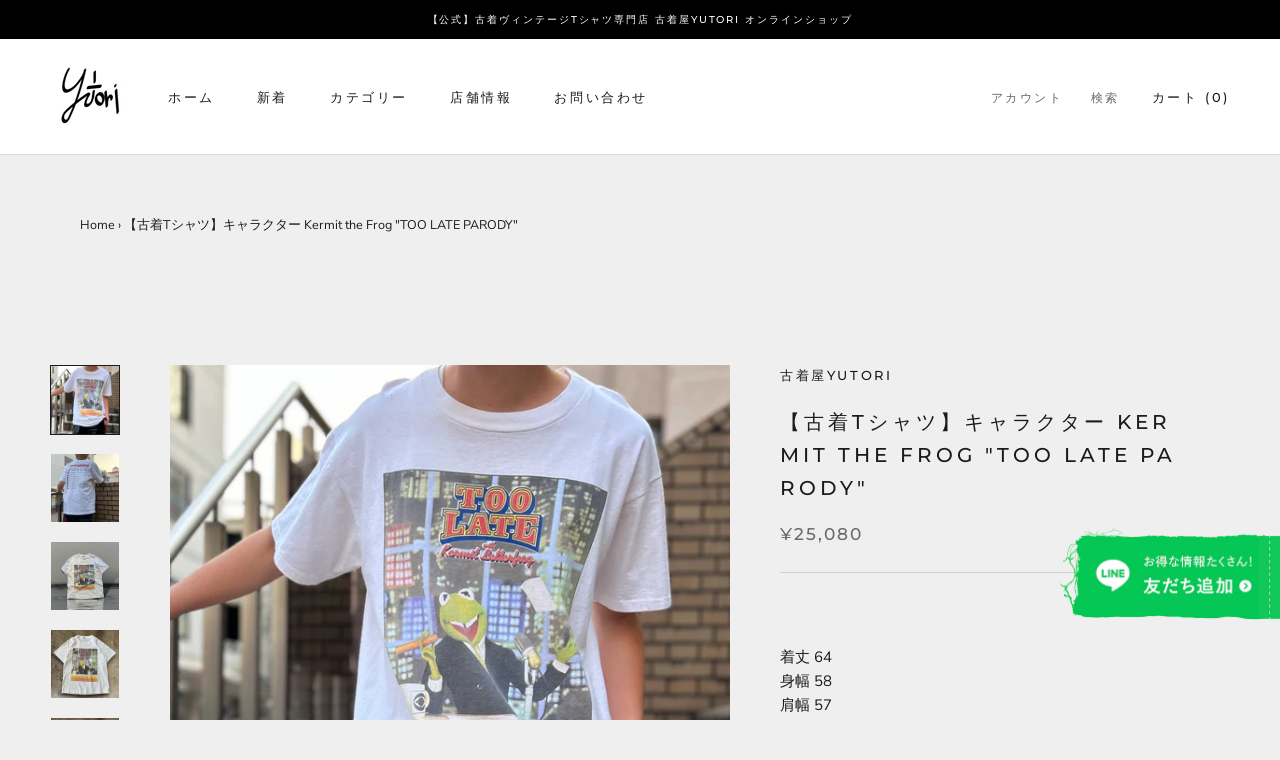

--- FILE ---
content_type: text/html; charset=utf-8
request_url: https://yutoristore.jp/products/534
body_size: 38960
content:
<!doctype html>

<html class="no-js" lang="ja">
  <head>
    <meta charset="utf-8"> 
    <meta http-equiv="X-UA-Compatible" content="IE=edge,chrome=1">
    <meta name="viewport" content="width=device-width, initial-scale=1.0, height=device-height, minimum-scale=1.0, maximum-scale=1.0">
    <meta name="theme-color" content="">
<!-- Google Tag Manager -->
<script>(function(w,d,s,l,i){w[l]=w[l]||[];w[l].push({'gtm.start':
new Date().getTime(),event:'gtm.js'});var f=d.getElementsByTagName(s)[0],
j=d.createElement(s),dl=l!='dataLayer'?'&l='+l:'';j.async=true;j.src=
'https://www.googletagmanager.com/gtm.js?id='+i+dl;f.parentNode.insertBefore(j,f);
})(window,document,'script','dataLayer','GTM-KJDBZXD');</script>
<!-- End Google Tag Manager --><title>【古着Tシャツ】キャラクター Kermit the Frog "TOO LATE PARODY"｜ヴィンテージ（古着）専門通販ショップ古着屋Yutori  </title>
      <meta name="description" content="古着専門のオンライン通販ショップ、古着屋Yutoriの【古着Tシャツ】キャラクター Kermit the Frog "TOO LATE PARODY"をご紹介します。初心者の方からファッション上級者まで楽しめるメンズ＆レディースのヴィンテージ古着をご用意しています。"><link rel="canonical" href="https://yutoristore.jp/products/534"><link rel="shortcut icon" href="//yutoristore.jp/cdn/shop/files/0h-F4PFQafcmkJKWXviQANPjVsfAR-B3QhcUs8W38tfw4tGjw6YkhvDnwrLllwTTJrYB9qCHkueA52_f9a89d75-34ad-49c3-92b8-898e74d2274d_96x.jpg?v=1648539517" type="image/png"><meta property="og:type" content="product">
  <meta property="og:title" content="【古着Tシャツ】キャラクター Kermit the Frog &quot;TOO LATE PARODY&quot;"><meta property="og:image" content="http://yutoristore.jp/cdn/shop/files/9CC47652-9E71-4CE8-BB29-7B5186780A48.jpg?v=1716692955">
    <meta property="og:image:secure_url" content="https://yutoristore.jp/cdn/shop/files/9CC47652-9E71-4CE8-BB29-7B5186780A48.jpg?v=1716692955">
    <meta property="og:image:width" content="1757">
    <meta property="og:image:height" content="1757"><meta property="product:price:amount" content="25,080">
  <meta property="product:price:currency" content="JPY"><meta property="og:description" content="  着丈 64身幅 58肩幅 57袖丈 20※生地によって2~4cm程の誤差が生じる事がございますので予めご了承下さい。商品詳細　100% cotton  アメリカ製 商品サイズ  XL　　　　　商品状態 B 全体的に使用感有り、右肩ピンホール ※当方独自の判断基準ですので参考程度にお考え下さい。アイテム画像に関しては出来る限り忠実に表示出来るよう努めておりますが、お客様がご利用の画面の設定及び特性により、実際のアイテムと比較し色味に若干の誤差が生じる場合がございます、又サイズ不明の場合は当店基準のサイズ感を記載させて頂きます。お客様におかれましてはそのことをご周知いただきますようお願い申し上げます。"><meta property="og:url" content="https://yutoristore.jp/products/534">
<meta property="og:site_name" content="古着屋yutori"><meta name="twitter:card" content="summary"><meta name="twitter:title" content="【古着Tシャツ】キャラクター Kermit the Frog &quot;TOO LATE PARODY&quot;">
  <meta name="twitter:description" content=" 
着丈 64身幅 58肩幅 57袖丈 20※生地によって2~4cm程の誤差が生じる事がございますので予めご了承下さい。商品詳細　100% cotton  アメリカ製
商品サイズ  XL　　　　　商品状態 B
全体的に使用感有り、右肩ピンホール

※当方独自の判断基準ですので参考程度にお考え下さい。アイテム画像に関しては出来る限り忠実に表示出来るよう努めておりますが、お客様がご利用の画面の設定及び特性により、実際のアイテムと比較し色味に若干の誤差が生じる場合がございます、又サイズ不明の場合は当店基準のサイズ感を記載させて頂きます。お客様におかれましてはそのことをご周知いただきますようお願い申し上げます。">
  <meta name="twitter:image" content="https://yutoristore.jp/cdn/shop/files/9CC47652-9E71-4CE8-BB29-7B5186780A48_600x600_crop_center.jpg?v=1716692955">
    <style>
  @font-face {
  font-family: Montserrat;
  font-weight: 500;
  font-style: normal;
  font-display: fallback;
  src: url("//yutoristore.jp/cdn/fonts/montserrat/montserrat_n5.07ef3781d9c78c8b93c98419da7ad4fbeebb6635.woff2") format("woff2"),
       url("//yutoristore.jp/cdn/fonts/montserrat/montserrat_n5.adf9b4bd8b0e4f55a0b203cdd84512667e0d5e4d.woff") format("woff");
}

  @font-face {
  font-family: "Nunito Sans";
  font-weight: 400;
  font-style: normal;
  font-display: fallback;
  src: url("//yutoristore.jp/cdn/fonts/nunito_sans/nunitosans_n4.0276fe080df0ca4e6a22d9cb55aed3ed5ba6b1da.woff2") format("woff2"),
       url("//yutoristore.jp/cdn/fonts/nunito_sans/nunitosans_n4.b4964bee2f5e7fd9c3826447e73afe2baad607b7.woff") format("woff");
}


  @font-face {
  font-family: "Nunito Sans";
  font-weight: 700;
  font-style: normal;
  font-display: fallback;
  src: url("//yutoristore.jp/cdn/fonts/nunito_sans/nunitosans_n7.25d963ed46da26098ebeab731e90d8802d989fa5.woff2") format("woff2"),
       url("//yutoristore.jp/cdn/fonts/nunito_sans/nunitosans_n7.d32e3219b3d2ec82285d3027bd673efc61a996c8.woff") format("woff");
}

  @font-face {
  font-family: "Nunito Sans";
  font-weight: 400;
  font-style: italic;
  font-display: fallback;
  src: url("//yutoristore.jp/cdn/fonts/nunito_sans/nunitosans_i4.6e408730afac1484cf297c30b0e67c86d17fc586.woff2") format("woff2"),
       url("//yutoristore.jp/cdn/fonts/nunito_sans/nunitosans_i4.c9b6dcbfa43622b39a5990002775a8381942ae38.woff") format("woff");
}

  @font-face {
  font-family: "Nunito Sans";
  font-weight: 700;
  font-style: italic;
  font-display: fallback;
  src: url("//yutoristore.jp/cdn/fonts/nunito_sans/nunitosans_i7.8c1124729eec046a321e2424b2acf328c2c12139.woff2") format("woff2"),
       url("//yutoristore.jp/cdn/fonts/nunito_sans/nunitosans_i7.af4cda04357273e0996d21184432bcb14651a64d.woff") format("woff");
}


  :root {
    --heading-font-family : Montserrat, sans-serif;
    --heading-font-weight : 500;
    --heading-font-style  : normal;

    --text-font-family : "Nunito Sans", sans-serif;
    --text-font-weight : 400;
    --text-font-style  : normal;

    --base-text-font-size   : 15px;
    --default-text-font-size: 14px;--background          : #efefef;
    --background-rgb      : 239, 239, 239;
    --light-background    : #ffffff;
    --light-background-rgb: 255, 255, 255;
    --heading-color       : #1c1b1b;
    --text-color          : #1c1b1b;
    --text-color-rgb      : 28, 27, 27;
    --text-color-light    : #6a6a6a;
    --text-color-light-rgb: 106, 106, 106;
    --link-color          : #6a6a6a;
    --link-color-rgb      : 106, 106, 106;
    --border-color        : #cfcfcf;
    --border-color-rgb    : 207, 207, 207;

    --button-background    : #1c1b1b;
    --button-background-rgb: 28, 27, 27;
    --button-text-color    : #ffffff;

    --header-background       : #ffffff;
    --header-heading-color    : #1c1b1b;
    --header-light-text-color : #6a6a6a;
    --header-border-color     : #dddddd;

    --footer-background    : #ffffff;
    --footer-text-color    : #6a6a6a;
    --footer-heading-color : #1c1b1b;
    --footer-border-color  : #e9e9e9;

    --navigation-background      : #1c1b1b;
    --navigation-background-rgb  : 28, 27, 27;
    --navigation-text-color      : #ffffff;
    --navigation-text-color-light: rgba(255, 255, 255, 0.5);
    --navigation-border-color    : rgba(255, 255, 255, 0.25);

    --newsletter-popup-background     : #1c1b1b;
    --newsletter-popup-text-color     : #ffffff;
    --newsletter-popup-text-color-rgb : 255, 255, 255;

    --secondary-elements-background       : #1c1b1b;
    --secondary-elements-background-rgb   : 28, 27, 27;
    --secondary-elements-text-color       : #ffffff;
    --secondary-elements-text-color-light : rgba(255, 255, 255, 0.5);
    --secondary-elements-border-color     : rgba(255, 255, 255, 0.25);

    --product-sale-price-color    : #f94c43;
    --product-sale-price-color-rgb: 249, 76, 67;
    --product-star-rating: #f6a429;

    /* Shopify related variables */
    --payment-terms-background-color: #efefef;

    /* Products */

    --horizontal-spacing-four-products-per-row: 60px;
        --horizontal-spacing-two-products-per-row : 60px;

    --vertical-spacing-four-products-per-row: 60px;
        --vertical-spacing-two-products-per-row : 75px;

    /* Animation */
    --drawer-transition-timing: cubic-bezier(0.645, 0.045, 0.355, 1);
    --header-base-height: 80px; /* We set a default for browsers that do not support CSS variables */

    /* Cursors */
    --cursor-zoom-in-svg    : url(//yutoristore.jp/cdn/shop/t/3/assets/cursor-zoom-in.svg?v=170532930330058140181644296479);
    --cursor-zoom-in-2x-svg : url(//yutoristore.jp/cdn/shop/t/3/assets/cursor-zoom-in-2x.svg?v=56685658183649387561644296479);
  }
</style>

<script>
  // IE11 does not have support for CSS variables, so we have to polyfill them
  if (!(((window || {}).CSS || {}).supports && window.CSS.supports('(--a: 0)'))) {
    const script = document.createElement('script');
    script.type = 'text/javascript';
    script.src = 'https://cdn.jsdelivr.net/npm/css-vars-ponyfill@2';
    script.onload = function() {
      cssVars({});
    };

    document.getElementsByTagName('head')[0].appendChild(script);
  }
</script>

    <script>window.performance && window.performance.mark && window.performance.mark('shopify.content_for_header.start');</script><meta name="facebook-domain-verification" content="qosnjxukwgm0gx9c0sni2spaheyy1n">
<meta name="google-site-verification" content="hJyykKRE0FM1-uQe2BKVtzZXcWc0IBdI0mensJ5T8l4">
<meta id="shopify-digital-wallet" name="shopify-digital-wallet" content="/61338484915/digital_wallets/dialog">
<meta name="shopify-checkout-api-token" content="b74c1a29c7a69f7a46d4ec3dae5a51f3">
<link rel="alternate" type="application/json+oembed" href="https://yutoristore.jp/products/534.oembed">
<script async="async" src="/checkouts/internal/preloads.js?locale=ja-JP"></script>
<link rel="preconnect" href="https://shop.app" crossorigin="anonymous">
<script async="async" src="https://shop.app/checkouts/internal/preloads.js?locale=ja-JP&shop_id=61338484915" crossorigin="anonymous"></script>
<script id="apple-pay-shop-capabilities" type="application/json">{"shopId":61338484915,"countryCode":"JP","currencyCode":"JPY","merchantCapabilities":["supports3DS"],"merchantId":"gid:\/\/shopify\/Shop\/61338484915","merchantName":"古着屋yutori","requiredBillingContactFields":["postalAddress","email","phone"],"requiredShippingContactFields":["postalAddress","email","phone"],"shippingType":"shipping","supportedNetworks":["visa","masterCard","amex","jcb","discover"],"total":{"type":"pending","label":"古着屋yutori","amount":"1.00"},"shopifyPaymentsEnabled":true,"supportsSubscriptions":true}</script>
<script id="shopify-features" type="application/json">{"accessToken":"b74c1a29c7a69f7a46d4ec3dae5a51f3","betas":["rich-media-storefront-analytics"],"domain":"yutoristore.jp","predictiveSearch":false,"shopId":61338484915,"locale":"ja"}</script>
<script>var Shopify = Shopify || {};
Shopify.shop = "yutori2017.myshopify.com";
Shopify.locale = "ja";
Shopify.currency = {"active":"JPY","rate":"1.0"};
Shopify.country = "JP";
Shopify.theme = {"name":"Prestige","id":129331462323,"schema_name":"Prestige","schema_version":"5.6.2","theme_store_id":855,"role":"main"};
Shopify.theme.handle = "null";
Shopify.theme.style = {"id":null,"handle":null};
Shopify.cdnHost = "yutoristore.jp/cdn";
Shopify.routes = Shopify.routes || {};
Shopify.routes.root = "/";</script>
<script type="module">!function(o){(o.Shopify=o.Shopify||{}).modules=!0}(window);</script>
<script>!function(o){function n(){var o=[];function n(){o.push(Array.prototype.slice.apply(arguments))}return n.q=o,n}var t=o.Shopify=o.Shopify||{};t.loadFeatures=n(),t.autoloadFeatures=n()}(window);</script>
<script>
  window.ShopifyPay = window.ShopifyPay || {};
  window.ShopifyPay.apiHost = "shop.app\/pay";
  window.ShopifyPay.redirectState = null;
</script>
<script id="shop-js-analytics" type="application/json">{"pageType":"product"}</script>
<script defer="defer" async type="module" src="//yutoristore.jp/cdn/shopifycloud/shop-js/modules/v2/client.init-shop-cart-sync_0MstufBG.ja.esm.js"></script>
<script defer="defer" async type="module" src="//yutoristore.jp/cdn/shopifycloud/shop-js/modules/v2/chunk.common_jll-23Z1.esm.js"></script>
<script defer="defer" async type="module" src="//yutoristore.jp/cdn/shopifycloud/shop-js/modules/v2/chunk.modal_HXih6-AF.esm.js"></script>
<script type="module">
  await import("//yutoristore.jp/cdn/shopifycloud/shop-js/modules/v2/client.init-shop-cart-sync_0MstufBG.ja.esm.js");
await import("//yutoristore.jp/cdn/shopifycloud/shop-js/modules/v2/chunk.common_jll-23Z1.esm.js");
await import("//yutoristore.jp/cdn/shopifycloud/shop-js/modules/v2/chunk.modal_HXih6-AF.esm.js");

  window.Shopify.SignInWithShop?.initShopCartSync?.({"fedCMEnabled":true,"windoidEnabled":true});

</script>
<script>
  window.Shopify = window.Shopify || {};
  if (!window.Shopify.featureAssets) window.Shopify.featureAssets = {};
  window.Shopify.featureAssets['shop-js'] = {"shop-cart-sync":["modules/v2/client.shop-cart-sync_DN7iwvRY.ja.esm.js","modules/v2/chunk.common_jll-23Z1.esm.js","modules/v2/chunk.modal_HXih6-AF.esm.js"],"init-fed-cm":["modules/v2/client.init-fed-cm_DmZOWWut.ja.esm.js","modules/v2/chunk.common_jll-23Z1.esm.js","modules/v2/chunk.modal_HXih6-AF.esm.js"],"shop-cash-offers":["modules/v2/client.shop-cash-offers_HFfvn_Gz.ja.esm.js","modules/v2/chunk.common_jll-23Z1.esm.js","modules/v2/chunk.modal_HXih6-AF.esm.js"],"shop-login-button":["modules/v2/client.shop-login-button_BVN3pvk0.ja.esm.js","modules/v2/chunk.common_jll-23Z1.esm.js","modules/v2/chunk.modal_HXih6-AF.esm.js"],"pay-button":["modules/v2/client.pay-button_CyS_4GVi.ja.esm.js","modules/v2/chunk.common_jll-23Z1.esm.js","modules/v2/chunk.modal_HXih6-AF.esm.js"],"shop-button":["modules/v2/client.shop-button_zh22db91.ja.esm.js","modules/v2/chunk.common_jll-23Z1.esm.js","modules/v2/chunk.modal_HXih6-AF.esm.js"],"avatar":["modules/v2/client.avatar_BTnouDA3.ja.esm.js"],"init-windoid":["modules/v2/client.init-windoid_BlVJIuJ5.ja.esm.js","modules/v2/chunk.common_jll-23Z1.esm.js","modules/v2/chunk.modal_HXih6-AF.esm.js"],"init-shop-for-new-customer-accounts":["modules/v2/client.init-shop-for-new-customer-accounts_BqzwtUK7.ja.esm.js","modules/v2/client.shop-login-button_BVN3pvk0.ja.esm.js","modules/v2/chunk.common_jll-23Z1.esm.js","modules/v2/chunk.modal_HXih6-AF.esm.js"],"init-shop-email-lookup-coordinator":["modules/v2/client.init-shop-email-lookup-coordinator_DKDv3hKi.ja.esm.js","modules/v2/chunk.common_jll-23Z1.esm.js","modules/v2/chunk.modal_HXih6-AF.esm.js"],"init-shop-cart-sync":["modules/v2/client.init-shop-cart-sync_0MstufBG.ja.esm.js","modules/v2/chunk.common_jll-23Z1.esm.js","modules/v2/chunk.modal_HXih6-AF.esm.js"],"shop-toast-manager":["modules/v2/client.shop-toast-manager_BkVvTGW3.ja.esm.js","modules/v2/chunk.common_jll-23Z1.esm.js","modules/v2/chunk.modal_HXih6-AF.esm.js"],"init-customer-accounts":["modules/v2/client.init-customer-accounts_CZbUHFPX.ja.esm.js","modules/v2/client.shop-login-button_BVN3pvk0.ja.esm.js","modules/v2/chunk.common_jll-23Z1.esm.js","modules/v2/chunk.modal_HXih6-AF.esm.js"],"init-customer-accounts-sign-up":["modules/v2/client.init-customer-accounts-sign-up_C0QA8nCd.ja.esm.js","modules/v2/client.shop-login-button_BVN3pvk0.ja.esm.js","modules/v2/chunk.common_jll-23Z1.esm.js","modules/v2/chunk.modal_HXih6-AF.esm.js"],"shop-follow-button":["modules/v2/client.shop-follow-button_CSkbpFfm.ja.esm.js","modules/v2/chunk.common_jll-23Z1.esm.js","modules/v2/chunk.modal_HXih6-AF.esm.js"],"checkout-modal":["modules/v2/client.checkout-modal_rYdHFJTE.ja.esm.js","modules/v2/chunk.common_jll-23Z1.esm.js","modules/v2/chunk.modal_HXih6-AF.esm.js"],"shop-login":["modules/v2/client.shop-login_DeXIozZF.ja.esm.js","modules/v2/chunk.common_jll-23Z1.esm.js","modules/v2/chunk.modal_HXih6-AF.esm.js"],"lead-capture":["modules/v2/client.lead-capture_DGEoeVgo.ja.esm.js","modules/v2/chunk.common_jll-23Z1.esm.js","modules/v2/chunk.modal_HXih6-AF.esm.js"],"payment-terms":["modules/v2/client.payment-terms_BXPcfuME.ja.esm.js","modules/v2/chunk.common_jll-23Z1.esm.js","modules/v2/chunk.modal_HXih6-AF.esm.js"]};
</script>
<script>(function() {
  var isLoaded = false;
  function asyncLoad() {
    if (isLoaded) return;
    isLoaded = true;
    var urls = ["https:\/\/instafeed.nfcube.com\/cdn\/2f93055cff1941a463ef11a88069ff41.js?shop=yutori2017.myshopify.com"];
    for (var i = 0; i < urls.length; i++) {
      var s = document.createElement('script');
      s.type = 'text/javascript';
      s.async = true;
      s.src = urls[i];
      var x = document.getElementsByTagName('script')[0];
      x.parentNode.insertBefore(s, x);
    }
  };
  if(window.attachEvent) {
    window.attachEvent('onload', asyncLoad);
  } else {
    window.addEventListener('load', asyncLoad, false);
  }
})();</script>
<script id="__st">var __st={"a":61338484915,"offset":32400,"reqid":"6782cc99-0514-4ae2-8e70-33d487a7a6fe-1769102227","pageurl":"yutoristore.jp\/products\/534","u":"87b06f71a896","p":"product","rtyp":"product","rid":7856595206323};</script>
<script>window.ShopifyPaypalV4VisibilityTracking = true;</script>
<script id="captcha-bootstrap">!function(){'use strict';const t='contact',e='account',n='new_comment',o=[[t,t],['blogs',n],['comments',n],[t,'customer']],c=[[e,'customer_login'],[e,'guest_login'],[e,'recover_customer_password'],[e,'create_customer']],r=t=>t.map((([t,e])=>`form[action*='/${t}']:not([data-nocaptcha='true']) input[name='form_type'][value='${e}']`)).join(','),a=t=>()=>t?[...document.querySelectorAll(t)].map((t=>t.form)):[];function s(){const t=[...o],e=r(t);return a(e)}const i='password',u='form_key',d=['recaptcha-v3-token','g-recaptcha-response','h-captcha-response',i],f=()=>{try{return window.sessionStorage}catch{return}},m='__shopify_v',_=t=>t.elements[u];function p(t,e,n=!1){try{const o=window.sessionStorage,c=JSON.parse(o.getItem(e)),{data:r}=function(t){const{data:e,action:n}=t;return t[m]||n?{data:e,action:n}:{data:t,action:n}}(c);for(const[e,n]of Object.entries(r))t.elements[e]&&(t.elements[e].value=n);n&&o.removeItem(e)}catch(o){console.error('form repopulation failed',{error:o})}}const l='form_type',E='cptcha';function T(t){t.dataset[E]=!0}const w=window,h=w.document,L='Shopify',v='ce_forms',y='captcha';let A=!1;((t,e)=>{const n=(g='f06e6c50-85a8-45c8-87d0-21a2b65856fe',I='https://cdn.shopify.com/shopifycloud/storefront-forms-hcaptcha/ce_storefront_forms_captcha_hcaptcha.v1.5.2.iife.js',D={infoText:'hCaptchaによる保護',privacyText:'プライバシー',termsText:'利用規約'},(t,e,n)=>{const o=w[L][v],c=o.bindForm;if(c)return c(t,g,e,D).then(n);var r;o.q.push([[t,g,e,D],n]),r=I,A||(h.body.append(Object.assign(h.createElement('script'),{id:'captcha-provider',async:!0,src:r})),A=!0)});var g,I,D;w[L]=w[L]||{},w[L][v]=w[L][v]||{},w[L][v].q=[],w[L][y]=w[L][y]||{},w[L][y].protect=function(t,e){n(t,void 0,e),T(t)},Object.freeze(w[L][y]),function(t,e,n,w,h,L){const[v,y,A,g]=function(t,e,n){const i=e?o:[],u=t?c:[],d=[...i,...u],f=r(d),m=r(i),_=r(d.filter((([t,e])=>n.includes(e))));return[a(f),a(m),a(_),s()]}(w,h,L),I=t=>{const e=t.target;return e instanceof HTMLFormElement?e:e&&e.form},D=t=>v().includes(t);t.addEventListener('submit',(t=>{const e=I(t);if(!e)return;const n=D(e)&&!e.dataset.hcaptchaBound&&!e.dataset.recaptchaBound,o=_(e),c=g().includes(e)&&(!o||!o.value);(n||c)&&t.preventDefault(),c&&!n&&(function(t){try{if(!f())return;!function(t){const e=f();if(!e)return;const n=_(t);if(!n)return;const o=n.value;o&&e.removeItem(o)}(t);const e=Array.from(Array(32),(()=>Math.random().toString(36)[2])).join('');!function(t,e){_(t)||t.append(Object.assign(document.createElement('input'),{type:'hidden',name:u})),t.elements[u].value=e}(t,e),function(t,e){const n=f();if(!n)return;const o=[...t.querySelectorAll(`input[type='${i}']`)].map((({name:t})=>t)),c=[...d,...o],r={};for(const[a,s]of new FormData(t).entries())c.includes(a)||(r[a]=s);n.setItem(e,JSON.stringify({[m]:1,action:t.action,data:r}))}(t,e)}catch(e){console.error('failed to persist form',e)}}(e),e.submit())}));const S=(t,e)=>{t&&!t.dataset[E]&&(n(t,e.some((e=>e===t))),T(t))};for(const o of['focusin','change'])t.addEventListener(o,(t=>{const e=I(t);D(e)&&S(e,y())}));const B=e.get('form_key'),M=e.get(l),P=B&&M;t.addEventListener('DOMContentLoaded',(()=>{const t=y();if(P)for(const e of t)e.elements[l].value===M&&p(e,B);[...new Set([...A(),...v().filter((t=>'true'===t.dataset.shopifyCaptcha))])].forEach((e=>S(e,t)))}))}(h,new URLSearchParams(w.location.search),n,t,e,['guest_login'])})(!1,!0)}();</script>
<script integrity="sha256-4kQ18oKyAcykRKYeNunJcIwy7WH5gtpwJnB7kiuLZ1E=" data-source-attribution="shopify.loadfeatures" defer="defer" src="//yutoristore.jp/cdn/shopifycloud/storefront/assets/storefront/load_feature-a0a9edcb.js" crossorigin="anonymous"></script>
<script crossorigin="anonymous" defer="defer" src="//yutoristore.jp/cdn/shopifycloud/storefront/assets/shopify_pay/storefront-65b4c6d7.js?v=20250812"></script>
<script data-source-attribution="shopify.dynamic_checkout.dynamic.init">var Shopify=Shopify||{};Shopify.PaymentButton=Shopify.PaymentButton||{isStorefrontPortableWallets:!0,init:function(){window.Shopify.PaymentButton.init=function(){};var t=document.createElement("script");t.src="https://yutoristore.jp/cdn/shopifycloud/portable-wallets/latest/portable-wallets.ja.js",t.type="module",document.head.appendChild(t)}};
</script>
<script data-source-attribution="shopify.dynamic_checkout.buyer_consent">
  function portableWalletsHideBuyerConsent(e){var t=document.getElementById("shopify-buyer-consent"),n=document.getElementById("shopify-subscription-policy-button");t&&n&&(t.classList.add("hidden"),t.setAttribute("aria-hidden","true"),n.removeEventListener("click",e))}function portableWalletsShowBuyerConsent(e){var t=document.getElementById("shopify-buyer-consent"),n=document.getElementById("shopify-subscription-policy-button");t&&n&&(t.classList.remove("hidden"),t.removeAttribute("aria-hidden"),n.addEventListener("click",e))}window.Shopify?.PaymentButton&&(window.Shopify.PaymentButton.hideBuyerConsent=portableWalletsHideBuyerConsent,window.Shopify.PaymentButton.showBuyerConsent=portableWalletsShowBuyerConsent);
</script>
<script data-source-attribution="shopify.dynamic_checkout.cart.bootstrap">document.addEventListener("DOMContentLoaded",(function(){function t(){return document.querySelector("shopify-accelerated-checkout-cart, shopify-accelerated-checkout")}if(t())Shopify.PaymentButton.init();else{new MutationObserver((function(e,n){t()&&(Shopify.PaymentButton.init(),n.disconnect())})).observe(document.body,{childList:!0,subtree:!0})}}));
</script>
<link id="shopify-accelerated-checkout-styles" rel="stylesheet" media="screen" href="https://yutoristore.jp/cdn/shopifycloud/portable-wallets/latest/accelerated-checkout-backwards-compat.css" crossorigin="anonymous">
<style id="shopify-accelerated-checkout-cart">
        #shopify-buyer-consent {
  margin-top: 1em;
  display: inline-block;
  width: 100%;
}

#shopify-buyer-consent.hidden {
  display: none;
}

#shopify-subscription-policy-button {
  background: none;
  border: none;
  padding: 0;
  text-decoration: underline;
  font-size: inherit;
  cursor: pointer;
}

#shopify-subscription-policy-button::before {
  box-shadow: none;
}

      </style>

<script>window.performance && window.performance.mark && window.performance.mark('shopify.content_for_header.end');</script>

    <link rel="stylesheet" href="//yutoristore.jp/cdn/shop/t/3/assets/theme.css?v=147199833923117396701721686143">

    <script>// This allows to expose several variables to the global scope, to be used in scripts
      window.theme = {
        pageType: "product",
        moneyFormat: "¥{{amount_no_decimals}}",
        moneyWithCurrencyFormat: "¥{{amount_no_decimals}} JPY",
        currencyCodeEnabled: false,
        productImageSize: "natural",
        searchMode: "product,article",
        showPageTransition: false,
        showElementStaggering: true,
        showImageZooming: true
      };

      window.routes = {
        rootUrl: "\/",
        rootUrlWithoutSlash: '',
        cartUrl: "\/cart",
        cartAddUrl: "\/cart\/add",
        cartChangeUrl: "\/cart\/change",
        searchUrl: "\/search",
        productRecommendationsUrl: "\/recommendations\/products"
      };

      window.languages = {
        cartAddNote: "注文メモを追加",
        cartEditNote: "注文メモを変更",
        productImageLoadingError: "この画像を読み込めませんでした。 ページをリロードしてください。",
        productFormAddToCart: "カートに追加する",
        productFormUnavailable: "お取り扱いできません",
        productFormSoldOut: "売り切れ",
        shippingEstimatorOneResult: "1つのオプションが利用可能：",
        shippingEstimatorMoreResults: "{{count}}つのオプションが利用可能：",
        shippingEstimatorNoResults: "配送が見つかりませんでした"
      };

      window.lazySizesConfig = {
        loadHidden: false,
        hFac: 0.5,
        expFactor: 2,
        ricTimeout: 150,
        lazyClass: 'Image--lazyLoad',
        loadingClass: 'Image--lazyLoading',
        loadedClass: 'Image--lazyLoaded'
      };

      document.documentElement.className = document.documentElement.className.replace('no-js', 'js');
      document.documentElement.style.setProperty('--window-height', window.innerHeight + 'px');

      // We do a quick detection of some features (we could use Modernizr but for so little...)
      (function() {
        document.documentElement.className += ((window.CSS && window.CSS.supports('(position: sticky) or (position: -webkit-sticky)')) ? ' supports-sticky' : ' no-supports-sticky');
        document.documentElement.className += (window.matchMedia('(-moz-touch-enabled: 1), (hover: none)')).matches ? ' no-supports-hover' : ' supports-hover';
      }());

      
    </script>

    <script src="//yutoristore.jp/cdn/shop/t/3/assets/lazysizes.min.js?v=174358363404432586981644296467" async></script><script src="//yutoristore.jp/cdn/shop/t/3/assets/libs.min.js?v=26178543184394469741644296467" defer></script>
    <script src="//yutoristore.jp/cdn/shop/t/3/assets/theme.js?v=4124429198944317121653608533" defer></script>
    <script src="//yutoristore.jp/cdn/shop/t/3/assets/custom.js?v=183944157590872491501644296466" defer></script>

    <script>
      (function () {
        window.onpageshow = function() {
          if (window.theme.showPageTransition) {
            var pageTransition = document.querySelector('.PageTransition');

            if (pageTransition) {
              pageTransition.style.visibility = 'visible';
              pageTransition.style.opacity = '0';
            }
          }

          // When the page is loaded from the cache, we have to reload the cart content
          document.documentElement.dispatchEvent(new CustomEvent('cart:refresh', {
            bubbles: true
          }));
        };
      })();
    </script>

    
  <script type="application/ld+json">
  {
    "@context": "http://schema.org",
    "@type": "Product",
    "offers": [{
          "@type": "Offer",
          "name": "Default Title",
          "availability":"https://schema.org/OutOfStock",
          "price": 25080.0,
          "priceCurrency": "JPY",
          "priceValidUntil": "2026-02-02","url": "/products/534?variant=43582659035315"
        }
],
    "brand": {
      "name": "古着屋yutori"
    },
    "name": "【古着Tシャツ】キャラクター Kermit the Frog \"TOO LATE PARODY\"",
    "description": " \n着丈 64身幅 58肩幅 57袖丈 20※生地によって2~4cm程の誤差が生じる事がございますので予めご了承下さい。商品詳細　100% cotton  アメリカ製\n商品サイズ  XL　　　　　商品状態 B\n全体的に使用感有り、右肩ピンホール\n\n※当方独自の判断基準ですので参考程度にお考え下さい。アイテム画像に関しては出来る限り忠実に表示出来るよう努めておりますが、お客様がご利用の画面の設定及び特性により、実際のアイテムと比較し色味に若干の誤差が生じる場合がございます、又サイズ不明の場合は当店基準のサイズ感を記載させて頂きます。お客様におかれましてはそのことをご周知いただきますようお願い申し上げます。",
    "category": "",
    "url": "/products/534",
    "sku": "",
    "image": {
      "@type": "ImageObject",
      "url": "https://yutoristore.jp/cdn/shop/files/9CC47652-9E71-4CE8-BB29-7B5186780A48_1024x.jpg?v=1716692955",
      "image": "https://yutoristore.jp/cdn/shop/files/9CC47652-9E71-4CE8-BB29-7B5186780A48_1024x.jpg?v=1716692955",
      "name": "【古着Tシャツ】キャラクター Kermit the Frog \"TOO LATE PARODY\"",
      "width": "1024",
      "height": "1024"
    }
  }
  </script>



  <script type="application/ld+json">
  {
    "@context": "http://schema.org",
    "@type": "BreadcrumbList",
  "itemListElement": [{
      "@type": "ListItem",
      "position": 1,
      "name": "ホームページ",
      "item": "https://yutoristore.jp"
    },{
          "@type": "ListItem",
          "position": 2,
          "name": "【古着Tシャツ】キャラクター Kermit the Frog \"TOO LATE PARODY\"",
          "item": "https://yutoristore.jp/products/534"
        }]
  }
  </script>

    <style type="text/css">
.CustomizedFixedBox {
width:220px;
position: fixed;
bottom: 100px;
right: 0px;
  z-index:2;
}
      .CustomizedFixedBox .pc{
        	display:block;
      }
      .CustomizedFixedBox .sp{
        	display:none;
      }
      @media screen and (max-width: 480px) {
          .CustomizedFixedBox {
            width:66px;
            bottom: 100px;
            right: 0px;
            }
          .CustomizedFixedBox .pc{
              display:none;
        }
        .CustomizedFixedBox .sp{
              display:block;
        }
        .Fade__StyledCSSTransition-sc-13n77vn-0{
        	left:unset;
          right:5px;
        }
      }
      .clearfix::after {
    content: "";
    display: block;
    clear: both;
  }
      @media screen and (max-width: 480px) {
          iframe#loyaltylion-beacon-frame {
              margin-left: -68px!important;
          }
		}
       #shopify-section-template--15513274220723__1647414387c4c14c1e.shopify-section--bordered,
     .shopify-section--bordered + .shopify-section--bordered {
         border:none;
       }
       #shopify-section-template--15513274220723__1647414387c4c14c1e.shopify-section--bordered > .Section--spacingNormal{
        padding:0px;
      }
      #shopify-section-template--15513274220723__1647414387c4c14c1e .Rte img{
        margin:0px auto;
      }
       p.discountrate {
        background: #FF0000;
        display: inline-block;
        border-radius: 25px;
        padding: 5px 10px;
        color: #fff;
        font-weight: 600;
    }

#shopify-section-template--15427021897907__16462163343a6c6de5 .flickity-viewport{
		overflow: visible;
	}
	#shopify-section-template--15427021897907__16462163343a6c6de5 .Slideshow-banner .flickity-prev-next-button{
		display: none;
	}
	#shopify-section-template--15427021897907__16462163343a6c6de5 .Slideshow-banner .Slideshow{
		margin-bottom: 50px;
	}
	.js #shopify-section-template--15427021897907__16462163343a6c6de5 .Slideshow__Carousel .Slideshow__Slide{
		opacity: 1!important;
		visibility: visible!important;
		margin: 0px 30px;
		z-index: 0;
	}
	#shopify-section-template--15427021897907__16462163343a6c6de5.shopify-section--slideshow{
		overflow: hidden;
	}
	#shopify-section-template--15427021897907__16462163343a6c6de5 .Slideshow__Slide{
		overflow: hidden;
	}
      .js  #shopify-section-template--15427021897907__16462163343a6c6de5 .Slideshow__Image {
    opacity: 1!important;
}
	 @media screen and (max-width: 640px) {
		 #shopify-section-template--15427021897907__16462163343a6c6de5 .Slideshow-banner .Slideshow{
			margin-bottom: 20px;
		}
		 #shopify-section-template--15427021897907__16462163343a6c6de5 .flickity-page-dots{
			 margin-top: 10px;
		 }
        #section-template--15427021897907__16462163343a6c6de5 .Slideshow__Slide .Slideshow__ImageContainer{
			display: none;
		 }
		 #section-template--15427021897907__16462163343a6c6de5 .Slideshow__Slide.is-selected .Slideshow__ImageContainer{
			 display: block;
		 }
	}
</style>
</script>
    <script>
  !function(t,n){var e=n.loyaltylion||[];if(!e.isLoyaltyLion){n.loyaltylion=e,void 0===n.lion&&(n.lion=e),e.version=2,e.isLoyaltyLion=!0;var o=n.URLSearchParams,i=n.sessionStorage,r="ll_loader_revision",a=(new Date).toISOString().replace(/-/g,""),s="function"==typeof o?function(){try{var t=new o(n.location.search).get(r);return t&&i.setItem(r,t),i.getItem(r)}catch(t){return""}}():null;c("https://sdk.loyaltylion.net/static/2/"+a.slice(0,8)+"/loader"+(s?"-"+s:"")+".js");var l=!1;e.init=function(t){if(l)throw new Error("Cannot call lion.init more than once");l=!0;var n=e._token=t.token;if(!n)throw new Error("Token must be supplied to lion.init");var o=[];function i(t,n){t[n]=function(){o.push([n,Array.prototype.slice.call(arguments,0)])}}"_push configure bootstrap shutdown on removeListener authenticateCustomer".split(" ").forEach(function(t){i(e,t)}),c("https://sdk.loyaltylion.net/sdk/start/"+a.slice(0,11)+"/"+n+".js"),e._initData=t,e._buffer=o}}function c(n){var e=t.getElementsByTagName("script")[0],o=t.createElement("script");o.src=n,o.crossOrigin="",e.parentNode.insertBefore(o,e)}}(document,window);

  
    
      loyaltylion.init({ token: "4d9beb3ff07ad8e307af1faf599844ef" });
    
  
</script>

<!-- hasigo_sales_period -->


<!-- /hasigo_sales_period -->

<link href="//yutoristore.jp/cdn/shop/t/3/assets/style.css?v=103650832751358173821721689429" rel="stylesheet" type="text/css" media="all" />
  <link href="https://monorail-edge.shopifysvc.com" rel="dns-prefetch">
<script>(function(){if ("sendBeacon" in navigator && "performance" in window) {try {var session_token_from_headers = performance.getEntriesByType('navigation')[0].serverTiming.find(x => x.name == '_s').description;} catch {var session_token_from_headers = undefined;}var session_cookie_matches = document.cookie.match(/_shopify_s=([^;]*)/);var session_token_from_cookie = session_cookie_matches && session_cookie_matches.length === 2 ? session_cookie_matches[1] : "";var session_token = session_token_from_headers || session_token_from_cookie || "";function handle_abandonment_event(e) {var entries = performance.getEntries().filter(function(entry) {return /monorail-edge.shopifysvc.com/.test(entry.name);});if (!window.abandonment_tracked && entries.length === 0) {window.abandonment_tracked = true;var currentMs = Date.now();var navigation_start = performance.timing.navigationStart;var payload = {shop_id: 61338484915,url: window.location.href,navigation_start,duration: currentMs - navigation_start,session_token,page_type: "product"};window.navigator.sendBeacon("https://monorail-edge.shopifysvc.com/v1/produce", JSON.stringify({schema_id: "online_store_buyer_site_abandonment/1.1",payload: payload,metadata: {event_created_at_ms: currentMs,event_sent_at_ms: currentMs}}));}}window.addEventListener('pagehide', handle_abandonment_event);}}());</script>
<script id="web-pixels-manager-setup">(function e(e,d,r,n,o){if(void 0===o&&(o={}),!Boolean(null===(a=null===(i=window.Shopify)||void 0===i?void 0:i.analytics)||void 0===a?void 0:a.replayQueue)){var i,a;window.Shopify=window.Shopify||{};var t=window.Shopify;t.analytics=t.analytics||{};var s=t.analytics;s.replayQueue=[],s.publish=function(e,d,r){return s.replayQueue.push([e,d,r]),!0};try{self.performance.mark("wpm:start")}catch(e){}var l=function(){var e={modern:/Edge?\/(1{2}[4-9]|1[2-9]\d|[2-9]\d{2}|\d{4,})\.\d+(\.\d+|)|Firefox\/(1{2}[4-9]|1[2-9]\d|[2-9]\d{2}|\d{4,})\.\d+(\.\d+|)|Chrom(ium|e)\/(9{2}|\d{3,})\.\d+(\.\d+|)|(Maci|X1{2}).+ Version\/(15\.\d+|(1[6-9]|[2-9]\d|\d{3,})\.\d+)([,.]\d+|)( \(\w+\)|)( Mobile\/\w+|) Safari\/|Chrome.+OPR\/(9{2}|\d{3,})\.\d+\.\d+|(CPU[ +]OS|iPhone[ +]OS|CPU[ +]iPhone|CPU IPhone OS|CPU iPad OS)[ +]+(15[._]\d+|(1[6-9]|[2-9]\d|\d{3,})[._]\d+)([._]\d+|)|Android:?[ /-](13[3-9]|1[4-9]\d|[2-9]\d{2}|\d{4,})(\.\d+|)(\.\d+|)|Android.+Firefox\/(13[5-9]|1[4-9]\d|[2-9]\d{2}|\d{4,})\.\d+(\.\d+|)|Android.+Chrom(ium|e)\/(13[3-9]|1[4-9]\d|[2-9]\d{2}|\d{4,})\.\d+(\.\d+|)|SamsungBrowser\/([2-9]\d|\d{3,})\.\d+/,legacy:/Edge?\/(1[6-9]|[2-9]\d|\d{3,})\.\d+(\.\d+|)|Firefox\/(5[4-9]|[6-9]\d|\d{3,})\.\d+(\.\d+|)|Chrom(ium|e)\/(5[1-9]|[6-9]\d|\d{3,})\.\d+(\.\d+|)([\d.]+$|.*Safari\/(?![\d.]+ Edge\/[\d.]+$))|(Maci|X1{2}).+ Version\/(10\.\d+|(1[1-9]|[2-9]\d|\d{3,})\.\d+)([,.]\d+|)( \(\w+\)|)( Mobile\/\w+|) Safari\/|Chrome.+OPR\/(3[89]|[4-9]\d|\d{3,})\.\d+\.\d+|(CPU[ +]OS|iPhone[ +]OS|CPU[ +]iPhone|CPU IPhone OS|CPU iPad OS)[ +]+(10[._]\d+|(1[1-9]|[2-9]\d|\d{3,})[._]\d+)([._]\d+|)|Android:?[ /-](13[3-9]|1[4-9]\d|[2-9]\d{2}|\d{4,})(\.\d+|)(\.\d+|)|Mobile Safari.+OPR\/([89]\d|\d{3,})\.\d+\.\d+|Android.+Firefox\/(13[5-9]|1[4-9]\d|[2-9]\d{2}|\d{4,})\.\d+(\.\d+|)|Android.+Chrom(ium|e)\/(13[3-9]|1[4-9]\d|[2-9]\d{2}|\d{4,})\.\d+(\.\d+|)|Android.+(UC? ?Browser|UCWEB|U3)[ /]?(15\.([5-9]|\d{2,})|(1[6-9]|[2-9]\d|\d{3,})\.\d+)\.\d+|SamsungBrowser\/(5\.\d+|([6-9]|\d{2,})\.\d+)|Android.+MQ{2}Browser\/(14(\.(9|\d{2,})|)|(1[5-9]|[2-9]\d|\d{3,})(\.\d+|))(\.\d+|)|K[Aa][Ii]OS\/(3\.\d+|([4-9]|\d{2,})\.\d+)(\.\d+|)/},d=e.modern,r=e.legacy,n=navigator.userAgent;return n.match(d)?"modern":n.match(r)?"legacy":"unknown"}(),u="modern"===l?"modern":"legacy",c=(null!=n?n:{modern:"",legacy:""})[u],f=function(e){return[e.baseUrl,"/wpm","/b",e.hashVersion,"modern"===e.buildTarget?"m":"l",".js"].join("")}({baseUrl:d,hashVersion:r,buildTarget:u}),m=function(e){var d=e.version,r=e.bundleTarget,n=e.surface,o=e.pageUrl,i=e.monorailEndpoint;return{emit:function(e){var a=e.status,t=e.errorMsg,s=(new Date).getTime(),l=JSON.stringify({metadata:{event_sent_at_ms:s},events:[{schema_id:"web_pixels_manager_load/3.1",payload:{version:d,bundle_target:r,page_url:o,status:a,surface:n,error_msg:t},metadata:{event_created_at_ms:s}}]});if(!i)return console&&console.warn&&console.warn("[Web Pixels Manager] No Monorail endpoint provided, skipping logging."),!1;try{return self.navigator.sendBeacon.bind(self.navigator)(i,l)}catch(e){}var u=new XMLHttpRequest;try{return u.open("POST",i,!0),u.setRequestHeader("Content-Type","text/plain"),u.send(l),!0}catch(e){return console&&console.warn&&console.warn("[Web Pixels Manager] Got an unhandled error while logging to Monorail."),!1}}}}({version:r,bundleTarget:l,surface:e.surface,pageUrl:self.location.href,monorailEndpoint:e.monorailEndpoint});try{o.browserTarget=l,function(e){var d=e.src,r=e.async,n=void 0===r||r,o=e.onload,i=e.onerror,a=e.sri,t=e.scriptDataAttributes,s=void 0===t?{}:t,l=document.createElement("script"),u=document.querySelector("head"),c=document.querySelector("body");if(l.async=n,l.src=d,a&&(l.integrity=a,l.crossOrigin="anonymous"),s)for(var f in s)if(Object.prototype.hasOwnProperty.call(s,f))try{l.dataset[f]=s[f]}catch(e){}if(o&&l.addEventListener("load",o),i&&l.addEventListener("error",i),u)u.appendChild(l);else{if(!c)throw new Error("Did not find a head or body element to append the script");c.appendChild(l)}}({src:f,async:!0,onload:function(){if(!function(){var e,d;return Boolean(null===(d=null===(e=window.Shopify)||void 0===e?void 0:e.analytics)||void 0===d?void 0:d.initialized)}()){var d=window.webPixelsManager.init(e)||void 0;if(d){var r=window.Shopify.analytics;r.replayQueue.forEach((function(e){var r=e[0],n=e[1],o=e[2];d.publishCustomEvent(r,n,o)})),r.replayQueue=[],r.publish=d.publishCustomEvent,r.visitor=d.visitor,r.initialized=!0}}},onerror:function(){return m.emit({status:"failed",errorMsg:"".concat(f," has failed to load")})},sri:function(e){var d=/^sha384-[A-Za-z0-9+/=]+$/;return"string"==typeof e&&d.test(e)}(c)?c:"",scriptDataAttributes:o}),m.emit({status:"loading"})}catch(e){m.emit({status:"failed",errorMsg:(null==e?void 0:e.message)||"Unknown error"})}}})({shopId: 61338484915,storefrontBaseUrl: "https://yutoristore.jp",extensionsBaseUrl: "https://extensions.shopifycdn.com/cdn/shopifycloud/web-pixels-manager",monorailEndpoint: "https://monorail-edge.shopifysvc.com/unstable/produce_batch",surface: "storefront-renderer",enabledBetaFlags: ["2dca8a86"],webPixelsConfigList: [{"id":"524648627","configuration":"{\"config\":\"{\\\"google_tag_ids\\\":[\\\"AW-10930242835\\\",\\\"GT-PJW4ZW5\\\"],\\\"target_country\\\":\\\"JP\\\",\\\"gtag_events\\\":[{\\\"type\\\":\\\"begin_checkout\\\",\\\"action_label\\\":\\\"AW-10930242835\\\/qtvWCJPvnsQDEJOK-dso\\\"},{\\\"type\\\":\\\"search\\\",\\\"action_label\\\":\\\"AW-10930242835\\\/lBUECODxnsQDEJOK-dso\\\"},{\\\"type\\\":\\\"view_item\\\",\\\"action_label\\\":[\\\"AW-10930242835\\\/wcl8CI3vnsQDEJOK-dso\\\",\\\"MC-Y1P38SF48S\\\"]},{\\\"type\\\":\\\"purchase\\\",\\\"action_label\\\":[\\\"AW-10930242835\\\/34HICIrvnsQDEJOK-dso\\\",\\\"MC-Y1P38SF48S\\\"]},{\\\"type\\\":\\\"page_view\\\",\\\"action_label\\\":[\\\"AW-10930242835\\\/frASCI_unsQDEJOK-dso\\\",\\\"MC-Y1P38SF48S\\\"]},{\\\"type\\\":\\\"add_payment_info\\\",\\\"action_label\\\":\\\"AW-10930242835\\\/se3OCOPxnsQDEJOK-dso\\\"},{\\\"type\\\":\\\"add_to_cart\\\",\\\"action_label\\\":\\\"AW-10930242835\\\/Wvz5CJDvnsQDEJOK-dso\\\"}],\\\"enable_monitoring_mode\\\":false}\"}","eventPayloadVersion":"v1","runtimeContext":"OPEN","scriptVersion":"b2a88bafab3e21179ed38636efcd8a93","type":"APP","apiClientId":1780363,"privacyPurposes":[],"dataSharingAdjustments":{"protectedCustomerApprovalScopes":["read_customer_address","read_customer_email","read_customer_name","read_customer_personal_data","read_customer_phone"]}},{"id":"193593523","configuration":"{\"pixel_id\":\"170925067093217\",\"pixel_type\":\"facebook_pixel\",\"metaapp_system_user_token\":\"-\"}","eventPayloadVersion":"v1","runtimeContext":"OPEN","scriptVersion":"ca16bc87fe92b6042fbaa3acc2fbdaa6","type":"APP","apiClientId":2329312,"privacyPurposes":["ANALYTICS","MARKETING","SALE_OF_DATA"],"dataSharingAdjustments":{"protectedCustomerApprovalScopes":["read_customer_address","read_customer_email","read_customer_name","read_customer_personal_data","read_customer_phone"]}},{"id":"26968243","configuration":"{\"shop\":\"yutori2017.myshopify.com\",\"enabled\":\"false\",\"hmacKey\":\"b9f6239ee7236f2255aa050a73cdf957\"}","eventPayloadVersion":"v1","runtimeContext":"STRICT","scriptVersion":"728114a5167fec3ce2fdbc41bef2eeb1","type":"APP","apiClientId":4653451,"privacyPurposes":["ANALYTICS","MARKETING","SALE_OF_DATA"],"dataSharingAdjustments":{"protectedCustomerApprovalScopes":["read_customer_address","read_customer_email","read_customer_name","read_customer_personal_data","read_customer_phone"]}},{"id":"shopify-app-pixel","configuration":"{}","eventPayloadVersion":"v1","runtimeContext":"STRICT","scriptVersion":"0450","apiClientId":"shopify-pixel","type":"APP","privacyPurposes":["ANALYTICS","MARKETING"]},{"id":"shopify-custom-pixel","eventPayloadVersion":"v1","runtimeContext":"LAX","scriptVersion":"0450","apiClientId":"shopify-pixel","type":"CUSTOM","privacyPurposes":["ANALYTICS","MARKETING"]}],isMerchantRequest: false,initData: {"shop":{"name":"古着屋yutori","paymentSettings":{"currencyCode":"JPY"},"myshopifyDomain":"yutori2017.myshopify.com","countryCode":"JP","storefrontUrl":"https:\/\/yutoristore.jp"},"customer":null,"cart":null,"checkout":null,"productVariants":[{"price":{"amount":25080.0,"currencyCode":"JPY"},"product":{"title":"【古着Tシャツ】キャラクター Kermit the Frog \"TOO LATE PARODY\"","vendor":"古着屋yutori","id":"7856595206323","untranslatedTitle":"【古着Tシャツ】キャラクター Kermit the Frog \"TOO LATE PARODY\"","url":"\/products\/534","type":""},"id":"43582659035315","image":{"src":"\/\/yutoristore.jp\/cdn\/shop\/files\/9CC47652-9E71-4CE8-BB29-7B5186780A48.jpg?v=1716692955"},"sku":"","title":"Default Title","untranslatedTitle":"Default Title"}],"purchasingCompany":null},},"https://yutoristore.jp/cdn","fcfee988w5aeb613cpc8e4bc33m6693e112",{"modern":"","legacy":""},{"shopId":"61338484915","storefrontBaseUrl":"https:\/\/yutoristore.jp","extensionBaseUrl":"https:\/\/extensions.shopifycdn.com\/cdn\/shopifycloud\/web-pixels-manager","surface":"storefront-renderer","enabledBetaFlags":"[\"2dca8a86\"]","isMerchantRequest":"false","hashVersion":"fcfee988w5aeb613cpc8e4bc33m6693e112","publish":"custom","events":"[[\"page_viewed\",{}],[\"product_viewed\",{\"productVariant\":{\"price\":{\"amount\":25080.0,\"currencyCode\":\"JPY\"},\"product\":{\"title\":\"【古着Tシャツ】キャラクター Kermit the Frog \\\"TOO LATE PARODY\\\"\",\"vendor\":\"古着屋yutori\",\"id\":\"7856595206323\",\"untranslatedTitle\":\"【古着Tシャツ】キャラクター Kermit the Frog \\\"TOO LATE PARODY\\\"\",\"url\":\"\/products\/534\",\"type\":\"\"},\"id\":\"43582659035315\",\"image\":{\"src\":\"\/\/yutoristore.jp\/cdn\/shop\/files\/9CC47652-9E71-4CE8-BB29-7B5186780A48.jpg?v=1716692955\"},\"sku\":\"\",\"title\":\"Default Title\",\"untranslatedTitle\":\"Default Title\"}}]]"});</script><script>
  window.ShopifyAnalytics = window.ShopifyAnalytics || {};
  window.ShopifyAnalytics.meta = window.ShopifyAnalytics.meta || {};
  window.ShopifyAnalytics.meta.currency = 'JPY';
  var meta = {"product":{"id":7856595206323,"gid":"gid:\/\/shopify\/Product\/7856595206323","vendor":"古着屋yutori","type":"","handle":"534","variants":[{"id":43582659035315,"price":2508000,"name":"【古着Tシャツ】キャラクター Kermit the Frog \"TOO LATE PARODY\"","public_title":null,"sku":""}],"remote":false},"page":{"pageType":"product","resourceType":"product","resourceId":7856595206323,"requestId":"6782cc99-0514-4ae2-8e70-33d487a7a6fe-1769102227"}};
  for (var attr in meta) {
    window.ShopifyAnalytics.meta[attr] = meta[attr];
  }
</script>
<script class="analytics">
  (function () {
    var customDocumentWrite = function(content) {
      var jquery = null;

      if (window.jQuery) {
        jquery = window.jQuery;
      } else if (window.Checkout && window.Checkout.$) {
        jquery = window.Checkout.$;
      }

      if (jquery) {
        jquery('body').append(content);
      }
    };

    var hasLoggedConversion = function(token) {
      if (token) {
        return document.cookie.indexOf('loggedConversion=' + token) !== -1;
      }
      return false;
    }

    var setCookieIfConversion = function(token) {
      if (token) {
        var twoMonthsFromNow = new Date(Date.now());
        twoMonthsFromNow.setMonth(twoMonthsFromNow.getMonth() + 2);

        document.cookie = 'loggedConversion=' + token + '; expires=' + twoMonthsFromNow;
      }
    }

    var trekkie = window.ShopifyAnalytics.lib = window.trekkie = window.trekkie || [];
    if (trekkie.integrations) {
      return;
    }
    trekkie.methods = [
      'identify',
      'page',
      'ready',
      'track',
      'trackForm',
      'trackLink'
    ];
    trekkie.factory = function(method) {
      return function() {
        var args = Array.prototype.slice.call(arguments);
        args.unshift(method);
        trekkie.push(args);
        return trekkie;
      };
    };
    for (var i = 0; i < trekkie.methods.length; i++) {
      var key = trekkie.methods[i];
      trekkie[key] = trekkie.factory(key);
    }
    trekkie.load = function(config) {
      trekkie.config = config || {};
      trekkie.config.initialDocumentCookie = document.cookie;
      var first = document.getElementsByTagName('script')[0];
      var script = document.createElement('script');
      script.type = 'text/javascript';
      script.onerror = function(e) {
        var scriptFallback = document.createElement('script');
        scriptFallback.type = 'text/javascript';
        scriptFallback.onerror = function(error) {
                var Monorail = {
      produce: function produce(monorailDomain, schemaId, payload) {
        var currentMs = new Date().getTime();
        var event = {
          schema_id: schemaId,
          payload: payload,
          metadata: {
            event_created_at_ms: currentMs,
            event_sent_at_ms: currentMs
          }
        };
        return Monorail.sendRequest("https://" + monorailDomain + "/v1/produce", JSON.stringify(event));
      },
      sendRequest: function sendRequest(endpointUrl, payload) {
        // Try the sendBeacon API
        if (window && window.navigator && typeof window.navigator.sendBeacon === 'function' && typeof window.Blob === 'function' && !Monorail.isIos12()) {
          var blobData = new window.Blob([payload], {
            type: 'text/plain'
          });

          if (window.navigator.sendBeacon(endpointUrl, blobData)) {
            return true;
          } // sendBeacon was not successful

        } // XHR beacon

        var xhr = new XMLHttpRequest();

        try {
          xhr.open('POST', endpointUrl);
          xhr.setRequestHeader('Content-Type', 'text/plain');
          xhr.send(payload);
        } catch (e) {
          console.log(e);
        }

        return false;
      },
      isIos12: function isIos12() {
        return window.navigator.userAgent.lastIndexOf('iPhone; CPU iPhone OS 12_') !== -1 || window.navigator.userAgent.lastIndexOf('iPad; CPU OS 12_') !== -1;
      }
    };
    Monorail.produce('monorail-edge.shopifysvc.com',
      'trekkie_storefront_load_errors/1.1',
      {shop_id: 61338484915,
      theme_id: 129331462323,
      app_name: "storefront",
      context_url: window.location.href,
      source_url: "//yutoristore.jp/cdn/s/trekkie.storefront.46a754ac07d08c656eb845cfbf513dd9a18d4ced.min.js"});

        };
        scriptFallback.async = true;
        scriptFallback.src = '//yutoristore.jp/cdn/s/trekkie.storefront.46a754ac07d08c656eb845cfbf513dd9a18d4ced.min.js';
        first.parentNode.insertBefore(scriptFallback, first);
      };
      script.async = true;
      script.src = '//yutoristore.jp/cdn/s/trekkie.storefront.46a754ac07d08c656eb845cfbf513dd9a18d4ced.min.js';
      first.parentNode.insertBefore(script, first);
    };
    trekkie.load(
      {"Trekkie":{"appName":"storefront","development":false,"defaultAttributes":{"shopId":61338484915,"isMerchantRequest":null,"themeId":129331462323,"themeCityHash":"6685496128838439793","contentLanguage":"ja","currency":"JPY","eventMetadataId":"d1b95f2f-c8c2-48ca-a86c-0c99a2f476a1"},"isServerSideCookieWritingEnabled":true,"monorailRegion":"shop_domain","enabledBetaFlags":["65f19447"]},"Session Attribution":{},"S2S":{"facebookCapiEnabled":true,"source":"trekkie-storefront-renderer","apiClientId":580111}}
    );

    var loaded = false;
    trekkie.ready(function() {
      if (loaded) return;
      loaded = true;

      window.ShopifyAnalytics.lib = window.trekkie;

      var originalDocumentWrite = document.write;
      document.write = customDocumentWrite;
      try { window.ShopifyAnalytics.merchantGoogleAnalytics.call(this); } catch(error) {};
      document.write = originalDocumentWrite;

      window.ShopifyAnalytics.lib.page(null,{"pageType":"product","resourceType":"product","resourceId":7856595206323,"requestId":"6782cc99-0514-4ae2-8e70-33d487a7a6fe-1769102227","shopifyEmitted":true});

      var match = window.location.pathname.match(/checkouts\/(.+)\/(thank_you|post_purchase)/)
      var token = match? match[1]: undefined;
      if (!hasLoggedConversion(token)) {
        setCookieIfConversion(token);
        window.ShopifyAnalytics.lib.track("Viewed Product",{"currency":"JPY","variantId":43582659035315,"productId":7856595206323,"productGid":"gid:\/\/shopify\/Product\/7856595206323","name":"【古着Tシャツ】キャラクター Kermit the Frog \"TOO LATE PARODY\"","price":"25080","sku":"","brand":"古着屋yutori","variant":null,"category":"","nonInteraction":true,"remote":false},undefined,undefined,{"shopifyEmitted":true});
      window.ShopifyAnalytics.lib.track("monorail:\/\/trekkie_storefront_viewed_product\/1.1",{"currency":"JPY","variantId":43582659035315,"productId":7856595206323,"productGid":"gid:\/\/shopify\/Product\/7856595206323","name":"【古着Tシャツ】キャラクター Kermit the Frog \"TOO LATE PARODY\"","price":"25080","sku":"","brand":"古着屋yutori","variant":null,"category":"","nonInteraction":true,"remote":false,"referer":"https:\/\/yutoristore.jp\/products\/534"});
      }
    });


        var eventsListenerScript = document.createElement('script');
        eventsListenerScript.async = true;
        eventsListenerScript.src = "//yutoristore.jp/cdn/shopifycloud/storefront/assets/shop_events_listener-3da45d37.js";
        document.getElementsByTagName('head')[0].appendChild(eventsListenerScript);

})();</script>
  <script>
  if (!window.ga || (window.ga && typeof window.ga !== 'function')) {
    window.ga = function ga() {
      (window.ga.q = window.ga.q || []).push(arguments);
      if (window.Shopify && window.Shopify.analytics && typeof window.Shopify.analytics.publish === 'function') {
        window.Shopify.analytics.publish("ga_stub_called", {}, {sendTo: "google_osp_migration"});
      }
      console.error("Shopify's Google Analytics stub called with:", Array.from(arguments), "\nSee https://help.shopify.com/manual/promoting-marketing/pixels/pixel-migration#google for more information.");
    };
    if (window.Shopify && window.Shopify.analytics && typeof window.Shopify.analytics.publish === 'function') {
      window.Shopify.analytics.publish("ga_stub_initialized", {}, {sendTo: "google_osp_migration"});
    }
  }
</script>
<script
  defer
  src="https://yutoristore.jp/cdn/shopifycloud/perf-kit/shopify-perf-kit-3.0.4.min.js"
  data-application="storefront-renderer"
  data-shop-id="61338484915"
  data-render-region="gcp-us-central1"
  data-page-type="product"
  data-theme-instance-id="129331462323"
  data-theme-name="Prestige"
  data-theme-version="5.6.2"
  data-monorail-region="shop_domain"
  data-resource-timing-sampling-rate="10"
  data-shs="true"
  data-shs-beacon="true"
  data-shs-export-with-fetch="true"
  data-shs-logs-sample-rate="1"
  data-shs-beacon-endpoint="https://yutoristore.jp/api/collect"
></script>
</head><body class="prestige--v4 features--heading-normal features--heading-uppercase features--show-button-transition features--show-image-zooming features--show-element-staggering  template-product">
    <!-- Google Tag Manager (noscript) -->
<noscript><iframe src="https://www.googletagmanager.com/ns.html?id=GTM-KJDBZXD"
height="0" width="0" style="display:none;visibility:hidden"></iframe></noscript>
<!-- End Google Tag Manager (noscript) --><svg class="u-visually-hidden">
      <linearGradient id="rating-star-gradient-half">
        <stop offset="50%" stop-color="var(--product-star-rating)" />
        <stop offset="50%" stop-color="var(--text-color-light)" />
      </linearGradient>
    </svg>

    <a class="PageSkipLink u-visually-hidden" href="#main">スキップしてコンテンツに移動する</a>
    <span class="LoadingBar"></span>
    <div class="PageOverlay"></div><div id="shopify-section-popup" class="shopify-section"></div>
    <div id="shopify-section-sidebar-menu" class="shopify-section"><section id="sidebar-menu" class="SidebarMenu Drawer Drawer--small Drawer--fromLeft" aria-hidden="true" data-section-id="sidebar-menu" data-section-type="sidebar-menu">
    <header class="Drawer__Header" data-drawer-animated-left>
      <button class="Drawer__Close Icon-Wrapper--clickable" data-action="close-drawer" data-drawer-id="sidebar-menu" aria-label="メニューをを閉じる"><svg class="Icon Icon--close " role="presentation" viewBox="0 0 16 14">
      <path d="M15 0L1 14m14 0L1 0" stroke="currentColor" fill="none" fill-rule="evenodd"></path>
    </svg></button>
    </header>

    <div class="Drawer__Content">
      <div class="Drawer__Main" data-drawer-animated-left data-scrollable>
        <div class="Drawer__Container">
          <nav class="SidebarMenu__Nav SidebarMenu__Nav--primary" aria-label="サイドメニュー"><div class="Collapsible"><a href="/" class="Collapsible__Button Heading Link Link--primary u-h6">ホーム</a></div><div class="Collapsible"><a href="/collections/new" class="Collapsible__Button Heading Link Link--primary u-h6">新着</a></div><div class="Collapsible"><button class="Collapsible__Button Heading u-h6" data-action="toggle-collapsible" aria-expanded="false">カテゴリー<span class="Collapsible__Plus"></span>
                  </button>

                  <div class="Collapsible__Inner">
                    <div class="Collapsible__Content"><div class="Collapsible"><a href="/collections/all" class="Collapsible__Button Heading Text--subdued Link Link--primary u-h7">すべての商品</a></div><div class="Collapsible"><button class="Collapsible__Button Heading Text--subdued Link--primary u-h7" data-action="toggle-collapsible" aria-expanded="false">企業<span class="Collapsible__Plus"></span>
                            </button>

                            <div class="Collapsible__Inner">
                              <div class="Collapsible__Content">
                                <ul class="Linklist Linklist--bordered Linklist--spacingLoose"><li class="Linklist__Item">
                                      <a href="/collections/harley-davidson-1" class="Text--subdued Link Link--primary">Harley-Davidson</a>
                                    </li><li class="Linklist__Item">
                                      <a href="/collections/marlboro-tabaco" class="Text--subdued Link Link--primary">Marlboro・tabaco</a>
                                    </li><li class="Linklist__Item">
                                      <a href="/collections/stussy" class="Text--subdued Link Link--primary">Stussy</a>
                                    </li><li class="Linklist__Item">
                                      <a href="/collections/nike-adidas" class="Text--subdued Link Link--primary">NIKE・ADIDAS</a>
                                    </li><li class="Linklist__Item">
                                      <a href="/collections/windows" class="Text--subdued Link Link--primary">Windows</a>
                                    </li><li class="Linklist__Item">
                                      <a href="/collections/drink" class="Text--subdued Link Link--primary">drink</a>
                                    </li></ul>
                              </div>
                            </div></div><div class="Collapsible"><button class="Collapsible__Button Heading Text--subdued Link--primary u-h7" data-action="toggle-collapsible" aria-expanded="false">音楽<span class="Collapsible__Plus"></span>
                            </button>

                            <div class="Collapsible__Inner">
                              <div class="Collapsible__Content">
                                <ul class="Linklist Linklist--bordered Linklist--spacingLoose"><li class="Linklist__Item">
                                      <a href="/collections/rock-metal" class="Text--subdued Link Link--primary">ROCK・METAL</a>
                                    </li><li class="Linklist__Item">
                                      <a href="/collections/hiphop-rap" class="Text--subdued Link Link--primary">HIPHOP・RAP</a>
                                    </li><li class="Linklist__Item">
                                      <a href="/collections/jpop-kpop" class="Text--subdued Link Link--primary">JPOP・KPOP</a>
                                    </li></ul>
                              </div>
                            </div></div><div class="Collapsible"><button class="Collapsible__Button Heading Text--subdued Link--primary u-h7" data-action="toggle-collapsible" aria-expanded="false">アニメ・漫画・ゲーム<span class="Collapsible__Plus"></span>
                            </button>

                            <div class="Collapsible__Inner">
                              <div class="Collapsible__Content">
                                <ul class="Linklist Linklist--bordered Linklist--spacingLoose"><li class="Linklist__Item">
                                      <a href="/collections/naruto" class="Text--subdued Link Link--primary">NARUTO</a>
                                    </li><li class="Linklist__Item">
                                      <a href="/collections/dragon-ball" class="Text--subdued Link Link--primary">DRAGON BALL</a>
                                    </li><li class="Linklist__Item">
                                      <a href="/collections/hunter-hunter" class="Text--subdued Link Link--primary">HUNTER×HUNTER</a>
                                    </li><li class="Linklist__Item">
                                      <a href="/collections/anime-etc" class="Text--subdued Link Link--primary">anime game etc</a>
                                    </li><li class="Linklist__Item">
                                      <a href="/collections/nintendo" class="Text--subdued Link Link--primary">Nintendo</a>
                                    </li></ul>
                              </div>
                            </div></div><div class="Collapsible"><button class="Collapsible__Button Heading Text--subdued Link--primary u-h7" data-action="toggle-collapsible" aria-expanded="false">アート<span class="Collapsible__Plus"></span>
                            </button>

                            <div class="Collapsible__Inner">
                              <div class="Collapsible__Content">
                                <ul class="Linklist Linklist--bordered Linklist--spacingLoose"><li class="Linklist__Item">
                                      <a href="/collections/picasso" class="Text--subdued Link Link--primary">Picasso</a>
                                    </li><li class="Linklist__Item">
                                      <a href="/collections/van-gogh" class="Text--subdued Link Link--primary">Van Gogh</a>
                                    </li><li class="Linklist__Item">
                                      <a href="/collections/salvador-dali" class="Text--subdued Link Link--primary">Salvador Dali</a>
                                    </li><li class="Linklist__Item">
                                      <a href="/collections/william-wegman" class="Text--subdued Link Link--primary">William wegman</a>
                                    </li><li class="Linklist__Item">
                                      <a href="/collections/escher" class="Text--subdued Link Link--primary">Escher</a>
                                    </li><li class="Linklist__Item">
                                      <a href="/collections/art-etc" class="Text--subdued Link Link--primary">Art etc</a>
                                    </li></ul>
                              </div>
                            </div></div><div class="Collapsible"><button class="Collapsible__Button Heading Text--subdued Link--primary u-h7" data-action="toggle-collapsible" aria-expanded="false">映画<span class="Collapsible__Plus"></span>
                            </button>

                            <div class="Collapsible__Inner">
                              <div class="Collapsible__Content">
                                <ul class="Linklist Linklist--bordered Linklist--spacingLoose"><li class="Linklist__Item">
                                      <a href="/collections/star-wars" class="Text--subdued Link Link--primary">STAR WARS</a>
                                    </li><li class="Linklist__Item">
                                      <a href="/collections/marvel" class="Text--subdued Link Link--primary">MARVEL</a>
                                    </li><li class="Linklist__Item">
                                      <a href="/collections/action" class="Text--subdued Link Link--primary">ACTION</a>
                                    </li><li class="Linklist__Item">
                                      <a href="/collections/horror" class="Text--subdued Link Link--primary">HORROR</a>
                                    </li><li class="Linklist__Item">
                                      <a href="/collections/%E3%82%B8%E3%83%96%E3%83%AA" class="Text--subdued Link Link--primary">STUDIO GHIBLI</a>
                                    </li><li class="Linklist__Item">
                                      <a href="/collections/disney-movie" class="Text--subdued Link Link--primary">Disney movie</a>
                                    </li></ul>
                              </div>
                            </div></div><div class="Collapsible"><button class="Collapsible__Button Heading Text--subdued Link--primary u-h7" data-action="toggle-collapsible" aria-expanded="false">キャラクター<span class="Collapsible__Plus"></span>
                            </button>

                            <div class="Collapsible__Inner">
                              <div class="Collapsible__Content">
                                <ul class="Linklist Linklist--bordered Linklist--spacingLoose"><li class="Linklist__Item">
                                      <a href="/collections/looney-tunes" class="Text--subdued Link Link--primary">LOONEY TUNES</a>
                                    </li><li class="Linklist__Item">
                                      <a href="/collections/disney" class="Text--subdued Link Link--primary">Disney</a>
                                    </li><li class="Linklist__Item">
                                      <a href="/collections/cartoon" class="Text--subdued Link Link--primary">CARTOON</a>
                                    </li><li class="Linklist__Item">
                                      <a href="/collections/snoopy" class="Text--subdued Link Link--primary">SNOOPY</a>
                                    </li><li class="Linklist__Item">
                                      <a href="/collections/parody" class="Text--subdued Link Link--primary">parody</a>
                                    </li></ul>
                              </div>
                            </div></div><div class="Collapsible"><button class="Collapsible__Button Heading Text--subdued Link--primary u-h7" data-action="toggle-collapsible" aria-expanded="false">スポーツ<span class="Collapsible__Plus"></span>
                            </button>

                            <div class="Collapsible__Inner">
                              <div class="Collapsible__Content">
                                <ul class="Linklist Linklist--bordered Linklist--spacingLoose"><li class="Linklist__Item">
                                      <a href="/collections/nba" class="Text--subdued Link Link--primary">NBA</a>
                                    </li><li class="Linklist__Item">
                                      <a href="/collections/nfl" class="Text--subdued Link Link--primary">NFL</a>
                                    </li><li class="Linklist__Item">
                                      <a href="/collections/mlb" class="Text--subdued Link Link--primary">MLB</a>
                                    </li><li class="Linklist__Item">
                                      <a href="/collections/nascar" class="Text--subdued Link Link--primary">NASCAR</a>
                                    </li></ul>
                              </div>
                            </div></div><div class="Collapsible"><a href="/collections/mens_long_shirts" class="Collapsible__Button Heading Text--subdued Link Link--primary u-h7">ロングTシャツ</a></div><div class="Collapsible"><a href="/collections/%E3%82%B0%E3%83%83%E3%83%89%E3%83%AC%E3%82%AE%E3%83%A5%E3%83%A9%E3%83%BC" class="Collapsible__Button Heading Text--subdued Link Link--primary u-h7">グッドレギュラー</a></div></div>
                  </div></div><div class="Collapsible"><a href="/pages/shop" class="Collapsible__Button Heading Link Link--primary u-h6">店舗情報</a></div><div class="Collapsible"><a href="/pages/contact" class="Collapsible__Button Heading Link Link--primary u-h6">お問い合わせ</a></div></nav><nav class="SidebarMenu__Nav SidebarMenu__Nav--secondary">
            <ul class="Linklist Linklist--spacingLoose"><li class="Linklist__Item">
                  <a href="/account" class="Text--subdued Link Link--primary">アカウント</a>
                </li></ul>
          </nav>
        </div>
      </div><aside class="Drawer__Footer" data-drawer-animated-bottom><ul class="SidebarMenu__Social HorizontalList HorizontalList--spacingFill">
    <li class="HorizontalList__Item">
      <a href="https://x.com/yutoristore" class="Link Link--primary" target="_blank" rel="noopener" aria-label="Twitter">
        <span class="Icon-Wrapper--clickable"><svg class="Icon Icon--twitter " role="presentation" viewBox="0 0 32 26">
      <path d="M32 3.077c-1.1748.525-2.4433.8748-3.768 1.031 1.356-.8123 2.3932-2.0995 2.887-3.6305-1.2686.7498-2.6746 1.2997-4.168 1.5934C25.751.796 24.045.0025 22.158.0025c-3.6242 0-6.561 2.937-6.561 6.5612 0 .5124.0562 1.0123.1686 1.4935C10.3104 7.7822 5.474 5.1702 2.237 1.196c-.5624.9687-.8873 2.0997-.8873 3.2994 0 2.2746 1.156 4.2867 2.9182 5.4615-1.075-.0314-2.0872-.3313-2.9745-.8187v.0812c0 3.1806 2.262 5.8363 5.2677 6.4362-.55.15-1.131.2312-1.731.2312-.4248 0-.831-.0438-1.2372-.1188.8374 2.6057 3.262 4.5054 6.13 4.5616-2.2495 1.7622-5.074 2.812-8.1546 2.812-.531 0-1.0498-.0313-1.5684-.0938 2.912 1.8684 6.3613 2.9494 10.0668 2.9494 12.0726 0 18.6776-10.0043 18.6776-18.6776 0-.2874-.0063-.5686-.0188-.8498C30.0066 5.5514 31.119 4.3954 32 3.077z"></path>
    </svg></span>
      </a>
    </li>

    
<li class="HorizontalList__Item">
      <a href="https://www.instagram.com/yutori_vintage/" class="Link Link--primary" target="_blank" rel="noopener" aria-label="Instagram">
        <span class="Icon-Wrapper--clickable"><svg class="Icon Icon--instagram " role="presentation" viewBox="0 0 32 32">
      <path d="M15.994 2.886c4.273 0 4.775.019 6.464.095 1.562.07 2.406.33 2.971.552.749.292 1.283.635 1.841 1.194s.908 1.092 1.194 1.841c.216.565.483 1.41.552 2.971.076 1.689.095 2.19.095 6.464s-.019 4.775-.095 6.464c-.07 1.562-.33 2.406-.552 2.971-.292.749-.635 1.283-1.194 1.841s-1.092.908-1.841 1.194c-.565.216-1.41.483-2.971.552-1.689.076-2.19.095-6.464.095s-4.775-.019-6.464-.095c-1.562-.07-2.406-.33-2.971-.552-.749-.292-1.283-.635-1.841-1.194s-.908-1.092-1.194-1.841c-.216-.565-.483-1.41-.552-2.971-.076-1.689-.095-2.19-.095-6.464s.019-4.775.095-6.464c.07-1.562.33-2.406.552-2.971.292-.749.635-1.283 1.194-1.841s1.092-.908 1.841-1.194c.565-.216 1.41-.483 2.971-.552 1.689-.083 2.19-.095 6.464-.095zm0-2.883c-4.343 0-4.889.019-6.597.095-1.702.076-2.864.349-3.879.743-1.054.406-1.943.959-2.832 1.848S1.251 4.473.838 5.521C.444 6.537.171 7.699.095 9.407.019 11.109 0 11.655 0 15.997s.019 4.889.095 6.597c.076 1.702.349 2.864.743 3.886.406 1.054.959 1.943 1.848 2.832s1.784 1.435 2.832 1.848c1.016.394 2.178.667 3.886.743s2.248.095 6.597.095 4.889-.019 6.597-.095c1.702-.076 2.864-.349 3.886-.743 1.054-.406 1.943-.959 2.832-1.848s1.435-1.784 1.848-2.832c.394-1.016.667-2.178.743-3.886s.095-2.248.095-6.597-.019-4.889-.095-6.597c-.076-1.702-.349-2.864-.743-3.886-.406-1.054-.959-1.943-1.848-2.832S27.532 1.247 26.484.834C25.468.44 24.306.167 22.598.091c-1.714-.07-2.26-.089-6.603-.089zm0 7.778c-4.533 0-8.216 3.676-8.216 8.216s3.683 8.216 8.216 8.216 8.216-3.683 8.216-8.216-3.683-8.216-8.216-8.216zm0 13.549c-2.946 0-5.333-2.387-5.333-5.333s2.387-5.333 5.333-5.333 5.333 2.387 5.333 5.333-2.387 5.333-5.333 5.333zM26.451 7.457c0 1.059-.858 1.917-1.917 1.917s-1.917-.858-1.917-1.917c0-1.059.858-1.917 1.917-1.917s1.917.858 1.917 1.917z"></path>
    </svg></span>
      </a>
    </li>

    
<li class="HorizontalList__Item">
      <a href="https://www.youtube.com/@yutorivintage" class="Link Link--primary" target="_blank" rel="noopener" aria-label="YouTube">
        <span class="Icon-Wrapper--clickable"><svg class="Icon Icon--youtube " role="presentation" viewBox="0 0 33 32">
      <path d="M0 25.693q0 1.997 1.318 3.395t3.209 1.398h24.259q1.891 0 3.209-1.398t1.318-3.395V6.387q0-1.997-1.331-3.435t-3.195-1.438H4.528q-1.864 0-3.195 1.438T.002 6.387v19.306zm12.116-3.488V9.876q0-.186.107-.293.08-.027.133-.027l.133.027 11.61 6.178q.107.107.107.266 0 .107-.107.213l-11.61 6.178q-.053.053-.107.053-.107 0-.16-.053-.107-.107-.107-.213z"></path>
    </svg></span>
      </a>
    </li>

    
<li class="HorizontalList__Item">
      <a href="https://tiktok.com/@yutoristore" class="Link Link--primary" target="_blank" rel="noopener" aria-label="TikTok">
        <span class="Icon-Wrapper--clickable"><svg class="Icon Icon--tiktok " role="presentation" viewBox="0 0 13 16">
      <path d="M12.998 6.146A4.055 4.055 0 019.23 4.331v6.245a4.616 4.616 0 11-4.615-4.615c.096 0 .19.008.285.014V8.25c-.095-.012-.188-.029-.285-.029a2.356 2.356 0 000 4.711c1.3 0 2.45-1.025 2.45-2.326L7.089 0h2.176A4.053 4.053 0 0013 3.618v2.528" fill="currentColor"></path>
    </svg></span>
      </a>
    </li>

    

  </ul>

</aside></div>
</section>

</div>
<div id="sidebar-cart" class="Drawer Drawer--fromRight" aria-hidden="true" data-section-id="cart" data-section-type="cart" data-section-settings='{
  "type": "page",
  "itemCount": 0,
  "drawer": true,
  "hasShippingEstimator": false
}'>
  <div class="Drawer__Header Drawer__Header--bordered Drawer__Container">
      <span class="Drawer__Title Heading u-h4">カート</span>

      <button class="Drawer__Close Icon-Wrapper--clickable" data-action="close-drawer" data-drawer-id="sidebar-cart" aria-label="カートを閉じる"><svg class="Icon Icon--close " role="presentation" viewBox="0 0 16 14">
      <path d="M15 0L1 14m14 0L1 0" stroke="currentColor" fill="none" fill-rule="evenodd"></path>
    </svg></button>
  </div>

  <form class="Cart Drawer__Content" action="/cart" method="POST" novalidate>
    <div class="Drawer__Main" data-scrollable><p class="Cart__Empty Heading u-h5">カート内に商品がありません。</p></div></form>
</div>
<div class="PageContainer">
      <div id="shopify-section-announcement" class="shopify-section"><section id="section-announcement" data-section-id="announcement" data-section-type="announcement-bar">
      <div class="AnnouncementBar">
        <div class="AnnouncementBar__Wrapper">
          <h1 class="AnnouncementBar__Content Heading">【公式】古着ヴィンテージTシャツ専門店 古着屋YUTORI オンラインショップ
</h1>
        </div>
      </div>
    </section>

    <style>
      #section-announcement {
        background: #000000;
        color: #ffffff;
      }
    </style>

    <script>
      document.documentElement.style.setProperty('--announcement-bar-height', document.getElementById('shopify-section-announcement').offsetHeight + 'px');
    </script></div>
      <div id="shopify-section-header" class="shopify-section shopify-section--header"><div id="Search" class="Search" aria-hidden="true">
  <div class="Search__Inner">
    <div class="Search__SearchBar">
      <form action="/search" name="GET" role="search" class="Search__Form">
        <div class="Search__InputIconWrapper">
          <span class="hidden-tablet-and-up"><svg class="Icon Icon--search " role="presentation" viewBox="0 0 18 17">
      <g transform="translate(1 1)" stroke="currentColor" fill="none" fill-rule="evenodd" stroke-linecap="square">
        <path d="M16 16l-5.0752-5.0752"></path>
        <circle cx="6.4" cy="6.4" r="6.4"></circle>
      </g>
    </svg></span>
          <span class="hidden-phone"><svg class="Icon Icon--search-desktop " role="presentation" viewBox="0 0 21 21">
      <g transform="translate(1 1)" stroke="currentColor" stroke-width="2" fill="none" fill-rule="evenodd" stroke-linecap="square">
        <path d="M18 18l-5.7096-5.7096"></path>
        <circle cx="7.2" cy="7.2" r="7.2"></circle>
      </g>
    </svg></span>
        </div>

        <input type="search" class="Search__Input Heading" name="q" autocomplete="off" autocorrect="off" autocapitalize="off" aria-label="検索する" placeholder="検索する" autofocus>
        <input type="hidden" name="type" value="product">
      </form>

      <button class="Search__Close Link Link--primary" data-action="close-search" aria-label="検索を閉じる"><svg class="Icon Icon--close " role="presentation" viewBox="0 0 16 14">
      <path d="M15 0L1 14m14 0L1 0" stroke="currentColor" fill="none" fill-rule="evenodd"></path>
    </svg></button>
    </div>

    <div class="Search__Results" aria-hidden="true"><div class="PageLayout PageLayout--breakLap">
          <div class="PageLayout__Section"></div>
          <div class="PageLayout__Section PageLayout__Section--secondary"></div>
        </div></div>
  </div>
</div><header id="section-header"
        class="Header Header--logoLeft   "
        data-section-id="header"
        data-section-type="header"
        data-section-settings='{
  "navigationStyle": "logoLeft",
  "hasTransparentHeader": false,
  "isSticky": true
}'
        role="banner">
  <div class="Header__Wrapper">
    <div class="Header__FlexItem Header__FlexItem--fill">
      <button class="Header__Icon Icon-Wrapper Icon-Wrapper--clickable hidden-desk" aria-expanded="false" data-action="open-drawer" data-drawer-id="sidebar-menu" aria-label="メニューを開く">
        <span class="hidden-tablet-and-up"><svg class="Icon Icon--nav " role="presentation" viewBox="0 0 20 14">
      <path d="M0 14v-1h20v1H0zm0-7.5h20v1H0v-1zM0 0h20v1H0V0z" fill="currentColor"></path>
    </svg></span>
        <span class="hidden-phone"><svg class="Icon Icon--nav-desktop " role="presentation" viewBox="0 0 24 16">
      <path d="M0 15.985v-2h24v2H0zm0-9h24v2H0v-2zm0-7h24v2H0v-2z" fill="currentColor"></path>
    </svg></span>
      </button><nav class="Header__MainNav hidden-pocket hidden-lap" aria-label="メインメニュー">
          <ul class="HorizontalList HorizontalList--spacingExtraLoose"><li class="HorizontalList__Item " >
                <a href="/" class="Heading u-h6">ホーム<span class="Header__LinkSpacer">ホーム</span></a></li><li class="HorizontalList__Item " >
                <a href="/collections/new" class="Heading u-h6">新着<span class="Header__LinkSpacer">新着</span></a></li><li class="HorizontalList__Item " aria-haspopup="true">
                <a href="/collections" class="Heading u-h6">カテゴリー</a><div class="DropdownMenu" aria-hidden="true">
                    <ul class="Linklist"><li class="Linklist__Item" >
                          <a href="/collections/all" class="Link Link--secondary">すべての商品 </a></li><li class="Linklist__Item" aria-haspopup="true">
                          <a href="/collections/%E4%BC%81%E6%A5%AD" class="Link Link--secondary">企業 <svg class="Icon Icon--select-arrow-right " role="presentation" viewBox="0 0 11 18">
      <path d="M1.5 1.5l8 7.5-8 7.5" stroke-width="2" stroke="currentColor" fill="none" fill-rule="evenodd" stroke-linecap="square"></path>
    </svg></a><div class="DropdownMenu" aria-hidden="true">
                              <ul class="Linklist"><li class="Linklist__Item">
                                    <a href="/collections/harley-davidson-1" class="Link Link--secondary">Harley-Davidson</a>
                                  </li><li class="Linklist__Item">
                                    <a href="/collections/marlboro-tabaco" class="Link Link--secondary">Marlboro・tabaco</a>
                                  </li><li class="Linklist__Item">
                                    <a href="/collections/stussy" class="Link Link--secondary">Stussy</a>
                                  </li><li class="Linklist__Item">
                                    <a href="/collections/nike-adidas" class="Link Link--secondary">NIKE・ADIDAS</a>
                                  </li><li class="Linklist__Item">
                                    <a href="/collections/windows" class="Link Link--secondary">Windows</a>
                                  </li><li class="Linklist__Item">
                                    <a href="/collections/drink" class="Link Link--secondary">drink</a>
                                  </li></ul>
                            </div></li><li class="Linklist__Item" aria-haspopup="true">
                          <a href="/collections/%E9%9F%B3%E6%A5%BD" class="Link Link--secondary">音楽 <svg class="Icon Icon--select-arrow-right " role="presentation" viewBox="0 0 11 18">
      <path d="M1.5 1.5l8 7.5-8 7.5" stroke-width="2" stroke="currentColor" fill="none" fill-rule="evenodd" stroke-linecap="square"></path>
    </svg></a><div class="DropdownMenu" aria-hidden="true">
                              <ul class="Linklist"><li class="Linklist__Item">
                                    <a href="/collections/rock-metal" class="Link Link--secondary">ROCK・METAL</a>
                                  </li><li class="Linklist__Item">
                                    <a href="/collections/hiphop-rap" class="Link Link--secondary">HIPHOP・RAP</a>
                                  </li><li class="Linklist__Item">
                                    <a href="/collections/jpop-kpop" class="Link Link--secondary">JPOP・KPOP</a>
                                  </li></ul>
                            </div></li><li class="Linklist__Item" aria-haspopup="true">
                          <a href="/collections/%E3%82%A2%E3%83%8B%E3%83%A1-%E6%BC%AB%E7%94%BB-%E3%82%B2%E3%83%BC%E3%83%A0" class="Link Link--secondary">アニメ・漫画・ゲーム <svg class="Icon Icon--select-arrow-right " role="presentation" viewBox="0 0 11 18">
      <path d="M1.5 1.5l8 7.5-8 7.5" stroke-width="2" stroke="currentColor" fill="none" fill-rule="evenodd" stroke-linecap="square"></path>
    </svg></a><div class="DropdownMenu" aria-hidden="true">
                              <ul class="Linklist"><li class="Linklist__Item">
                                    <a href="/collections/naruto" class="Link Link--secondary">NARUTO</a>
                                  </li><li class="Linklist__Item">
                                    <a href="/collections/dragon-ball" class="Link Link--secondary">DRAGON BALL</a>
                                  </li><li class="Linklist__Item">
                                    <a href="/collections/hunter-hunter" class="Link Link--secondary">HUNTER×HUNTER</a>
                                  </li><li class="Linklist__Item">
                                    <a href="/collections/anime-etc" class="Link Link--secondary">anime game etc</a>
                                  </li><li class="Linklist__Item">
                                    <a href="/collections/nintendo" class="Link Link--secondary">Nintendo</a>
                                  </li></ul>
                            </div></li><li class="Linklist__Item" aria-haspopup="true">
                          <a href="/collections/%E3%82%A2%E3%83%BC%E3%83%88" class="Link Link--secondary">アート <svg class="Icon Icon--select-arrow-right " role="presentation" viewBox="0 0 11 18">
      <path d="M1.5 1.5l8 7.5-8 7.5" stroke-width="2" stroke="currentColor" fill="none" fill-rule="evenodd" stroke-linecap="square"></path>
    </svg></a><div class="DropdownMenu" aria-hidden="true">
                              <ul class="Linklist"><li class="Linklist__Item">
                                    <a href="/collections/picasso" class="Link Link--secondary">Picasso</a>
                                  </li><li class="Linklist__Item">
                                    <a href="/collections/van-gogh" class="Link Link--secondary">Van Gogh</a>
                                  </li><li class="Linklist__Item">
                                    <a href="/collections/salvador-dali" class="Link Link--secondary">Salvador Dali</a>
                                  </li><li class="Linklist__Item">
                                    <a href="/collections/william-wegman" class="Link Link--secondary">William wegman</a>
                                  </li><li class="Linklist__Item">
                                    <a href="/collections/escher" class="Link Link--secondary">Escher</a>
                                  </li><li class="Linklist__Item">
                                    <a href="/collections/art-etc" class="Link Link--secondary">Art etc</a>
                                  </li></ul>
                            </div></li><li class="Linklist__Item" aria-haspopup="true">
                          <a href="/collections/%E6%98%A0%E7%94%BB" class="Link Link--secondary">映画 <svg class="Icon Icon--select-arrow-right " role="presentation" viewBox="0 0 11 18">
      <path d="M1.5 1.5l8 7.5-8 7.5" stroke-width="2" stroke="currentColor" fill="none" fill-rule="evenodd" stroke-linecap="square"></path>
    </svg></a><div class="DropdownMenu" aria-hidden="true">
                              <ul class="Linklist"><li class="Linklist__Item">
                                    <a href="/collections/star-wars" class="Link Link--secondary">STAR WARS</a>
                                  </li><li class="Linklist__Item">
                                    <a href="/collections/marvel" class="Link Link--secondary">MARVEL</a>
                                  </li><li class="Linklist__Item">
                                    <a href="/collections/action" class="Link Link--secondary">ACTION</a>
                                  </li><li class="Linklist__Item">
                                    <a href="/collections/horror" class="Link Link--secondary">HORROR</a>
                                  </li><li class="Linklist__Item">
                                    <a href="/collections/%E3%82%B8%E3%83%96%E3%83%AA" class="Link Link--secondary">STUDIO GHIBLI</a>
                                  </li><li class="Linklist__Item">
                                    <a href="/collections/disney-movie" class="Link Link--secondary">Disney movie</a>
                                  </li></ul>
                            </div></li><li class="Linklist__Item" aria-haspopup="true">
                          <a href="/collections/%E3%82%AD%E3%83%A3%E3%83%A9%E3%82%AF%E3%82%BF%E3%83%BC" class="Link Link--secondary">キャラクター <svg class="Icon Icon--select-arrow-right " role="presentation" viewBox="0 0 11 18">
      <path d="M1.5 1.5l8 7.5-8 7.5" stroke-width="2" stroke="currentColor" fill="none" fill-rule="evenodd" stroke-linecap="square"></path>
    </svg></a><div class="DropdownMenu" aria-hidden="true">
                              <ul class="Linklist"><li class="Linklist__Item">
                                    <a href="/collections/looney-tunes" class="Link Link--secondary">LOONEY TUNES</a>
                                  </li><li class="Linklist__Item">
                                    <a href="/collections/disney" class="Link Link--secondary">Disney</a>
                                  </li><li class="Linklist__Item">
                                    <a href="/collections/cartoon" class="Link Link--secondary">CARTOON</a>
                                  </li><li class="Linklist__Item">
                                    <a href="/collections/snoopy" class="Link Link--secondary">SNOOPY</a>
                                  </li><li class="Linklist__Item">
                                    <a href="/collections/parody" class="Link Link--secondary">parody</a>
                                  </li></ul>
                            </div></li><li class="Linklist__Item" aria-haspopup="true">
                          <a href="/collections/sports" class="Link Link--secondary">スポーツ <svg class="Icon Icon--select-arrow-right " role="presentation" viewBox="0 0 11 18">
      <path d="M1.5 1.5l8 7.5-8 7.5" stroke-width="2" stroke="currentColor" fill="none" fill-rule="evenodd" stroke-linecap="square"></path>
    </svg></a><div class="DropdownMenu" aria-hidden="true">
                              <ul class="Linklist"><li class="Linklist__Item">
                                    <a href="/collections/nba" class="Link Link--secondary">NBA</a>
                                  </li><li class="Linklist__Item">
                                    <a href="/collections/nfl" class="Link Link--secondary">NFL</a>
                                  </li><li class="Linklist__Item">
                                    <a href="/collections/mlb" class="Link Link--secondary">MLB</a>
                                  </li><li class="Linklist__Item">
                                    <a href="/collections/nascar" class="Link Link--secondary">NASCAR</a>
                                  </li></ul>
                            </div></li><li class="Linklist__Item" >
                          <a href="/collections/mens_long_shirts" class="Link Link--secondary">ロングTシャツ </a></li><li class="Linklist__Item" >
                          <a href="/collections/%E3%82%B0%E3%83%83%E3%83%89%E3%83%AC%E3%82%AE%E3%83%A5%E3%83%A9%E3%83%BC" class="Link Link--secondary">グッドレギュラー </a></li></ul>
                  </div></li><li class="HorizontalList__Item " >
                <a href="/pages/shop" class="Heading u-h6">店舗情報<span class="Header__LinkSpacer">店舗情報</span></a></li><li class="HorizontalList__Item " >
                <a href="/pages/contact" class="Heading u-h6">お問い合わせ<span class="Header__LinkSpacer">お問い合わせ</span></a></li></ul>
        </nav></div><div class="Header__FlexItem Header__FlexItem--logo"><div class="Header__Logo"><a href="/" class="Header__LogoLink"><img class="Header__LogoImage Header__LogoImage--primary"
               src="//yutoristore.jp/cdn/shop/files/0h-F4PFQafcmkJKWXviQANPjVsfAR-B3QhcUs8W38tfw4tGjw6YkhvDnwrLllwTTJrYB9qCHkueA52_80x.jpg?v=1645072553"
               srcset="//yutoristore.jp/cdn/shop/files/0h-F4PFQafcmkJKWXviQANPjVsfAR-B3QhcUs8W38tfw4tGjw6YkhvDnwrLllwTTJrYB9qCHkueA52_80x.jpg?v=1645072553 1x, //yutoristore.jp/cdn/shop/files/0h-F4PFQafcmkJKWXviQANPjVsfAR-B3QhcUs8W38tfw4tGjw6YkhvDnwrLllwTTJrYB9qCHkueA52_80x@2x.jpg?v=1645072553 2x"
               width="640"
               height="640"
               alt="【公式】古着（ヴィンテージ）専門オンラインショップ古着屋Yutori"></a></div></div>

    <div class="Header__FlexItem Header__FlexItem--fill"><nav class="Header__SecondaryNav hidden-phone">
          <ul class="HorizontalList HorizontalList--spacingLoose hidden-pocket hidden-lap"><li class="HorizontalList__Item">
                <a href="/account" class="Heading Link Link--primary Text--subdued u-h8">アカウント</a>
              </li><li class="HorizontalList__Item">
              <a href="/search" class="Heading Link Link--primary Text--subdued u-h8" data-action="toggle-search">検索</a>
            </li>

            <li class="HorizontalList__Item">
              <a href="/cart" class="Heading u-h6" >カート (<span class="Header__CartCount">0</span>)</a>
            </li>
          </ul>
        </nav><a href="/collections/all" class="Header__Icon Icon-Wrapper Icon-Wrapper--clickable hidden-tablet-and-up hidden-desk">
      Item
      </a><a href="/account" class="Header__Icon Icon-Wrapper Icon-Wrapper--clickable hidden-tablet-and-up hidden-desk">
      <img src="https://cdn.shopify.com/s/files/1/0613/3848/4915/files/ico--account.svg?v=1648423559" alt="アカウント">
      </a>
      
      <a href="/search" class="Header__Icon Icon-Wrapper Icon-Wrapper--clickable hidden-desk" data-action="toggle-search" aria-label="検索">
        <span class="hidden-tablet-and-up"><svg class="Icon Icon--search " role="presentation" viewBox="0 0 18 17">
      <g transform="translate(1 1)" stroke="currentColor" fill="none" fill-rule="evenodd" stroke-linecap="square">
        <path d="M16 16l-5.0752-5.0752"></path>
        <circle cx="6.4" cy="6.4" r="6.4"></circle>
      </g>
    </svg></span>
        <span class="hidden-phone"><svg class="Icon Icon--search-desktop " role="presentation" viewBox="0 0 21 21">
      <g transform="translate(1 1)" stroke="currentColor" stroke-width="2" fill="none" fill-rule="evenodd" stroke-linecap="square">
        <path d="M18 18l-5.7096-5.7096"></path>
        <circle cx="7.2" cy="7.2" r="7.2"></circle>
      </g>
    </svg></span>
      </a>

      <a href="/cart" class="Header__Icon Icon-Wrapper Icon-Wrapper--clickable hidden-desk" >
        <span class="hidden-tablet-and-up"><svg class="Icon Icon--cart " role="presentation" viewBox="0 0 17 20">
      <path d="M0 20V4.995l1 .006v.015l4-.002V4c0-2.484 1.274-4 3.5-4C10.518 0 12 1.48 12 4v1.012l5-.003v.985H1V19h15V6.005h1V20H0zM11 4.49C11 2.267 10.507 1 8.5 1 6.5 1 6 2.27 6 4.49V5l5-.002V4.49z" fill="currentColor"></path>
    </svg></span>
        <span class="hidden-phone"><svg class="Icon Icon--cart-desktop " role="presentation" viewBox="0 0 19 23">
      <path d="M0 22.985V5.995L2 6v.03l17-.014v16.968H0zm17-15H2v13h15v-13zm-5-2.882c0-2.04-.493-3.203-2.5-3.203-2 0-2.5 1.164-2.5 3.203v.912H5V4.647C5 1.19 7.274 0 9.5 0 11.517 0 14 1.354 14 4.647v1.368h-2v-.912z" fill="currentColor"></path>
    </svg></span>
        <span class="Header__CartDot "></span>
      </a>
    </div>
  </div>


</header>

<style>:root {
      --use-sticky-header: 1;
      --use-unsticky-header: 0;
    }

    .shopify-section--header {
      position: -webkit-sticky;
      position: sticky;
    }.Header__LogoImage {
      max-width: 80px;
    }

    @media screen and (max-width: 640px) {
      .Header__LogoImage {
        max-width: 50px;
      }
    }:root {
      --header-is-not-transparent: 1;
      --header-is-transparent: 0;
    }</style>

<script>
  document.documentElement.style.setProperty('--header-height', document.getElementById('shopify-section-header').offsetHeight + 'px');
</script>

</div>

      <main id="main" role="main">
        <div id="shopify-section-template--15427022160051__164610791359733a13" class="shopify-section shopify-section--bordered"><section class="Section Section--spacingNormal" id="section-template--15427022160051__164610791359733a13">
  <div class="Container"><div class="Liquid">
      
<nav class="breadcrumb" role="navigation" aria-label="breadcrumbs">
  <a href="/" title="Home">Home</a>
  
    
    <span aria-hidden="true">&rsaquo;</span>
    <span>【古着Tシャツ】キャラクター Kermit the Frog "TOO LATE PARODY"</span>
  
</nav>

    </div>
  </div>
</section>

</div><div id="shopify-section-template--15427022160051__main" class="shopify-section shopify-section--bordered"><script>
  // To power the recently viewed products section, we save the ID of the product inside the local storage
  (() => {
    let items = JSON.parse(localStorage.getItem('recentlyViewedProducts') || '[]');

    // We check if the current product already exists, and if it does not, we add it at the start
    if (!items.includes(7856595206323)) {
      items.unshift(7856595206323);
    }

    // Then, we save the current product into the local storage, by keeping only the 8 most recent
    try {
      localStorage.setItem('recentlyViewedProducts', JSON.stringify(items.slice(0, 8)));
    } catch (error) {
      // Do nothing, this may happen in Safari in incognito mode
    }
  })();
</script>

<section class="Product Product--large" data-section-id="template--15427022160051__main" data-section-type="product" data-section-settings='{
  "enableHistoryState": true,
  "templateSuffix": null,
  "showInventoryQuantity": false,
  "showSku": false,
  "stackProductImages": true,
  "showThumbnails": true,
  "enableVideoLooping": false,
  "inventoryQuantityThreshold": 0,
  "showPriceInButton": false,
  "enableImageZoom": true,
  "showPaymentButton": false,
  "useAjaxCart": false
}'>
  <div class="Product__Wrapper"><div class="Product__Gallery Product__Gallery--stack Product__Gallery--withThumbnails">
        <span id="ProductGallery" class="Anchor"></span><div class="Product__ActionList hidden-lap-and-up ">
            <div class="Product__ActionItem hidden-lap-and-up">
          <button class="RoundButton RoundButton--small RoundButton--flat" aria-label="拡大する" data-action="open-product-zoom"><svg class="Icon Icon--plus " role="presentation" viewBox="0 0 16 16">
      <g stroke="currentColor" fill="none" fill-rule="evenodd" stroke-linecap="square">
        <path d="M8,1 L8,15"></path>
        <path d="M1,8 L15,8"></path>
      </g>
    </svg></button>
        </div><div class="Product__ActionItem hidden-lap-and-up">
          <button class="RoundButton RoundButton--small RoundButton--flat" data-action="toggle-social-share" data-animate-bottom aria-expanded="false">
            <span class="RoundButton__PrimaryState"><svg class="Icon Icon--share " role="presentation" viewBox="0 0 24 24">
      <g stroke="currentColor" fill="none" fill-rule="evenodd" stroke-width="1.5">
        <path d="M8.6,10.2 L15.4,6.8"></path>
        <path d="M8.6,13.7 L15.4,17.1"></path>
        <circle stroke-linecap="square" cx="5" cy="12" r="4"></circle>
        <circle stroke-linecap="square" cx="19" cy="5" r="4"></circle>
        <circle stroke-linecap="square" cx="19" cy="19" r="4"></circle>
      </g>
    </svg></span>
            <span class="RoundButton__SecondaryState"><svg class="Icon Icon--close " role="presentation" viewBox="0 0 16 14">
      <path d="M15 0L1 14m14 0L1 0" stroke="currentColor" fill="none" fill-rule="evenodd"></path>
    </svg></span>
          </button><div class="Product__ShareList" aria-hidden="true">
            <a class="Product__ShareItem" href="https://www.facebook.com/sharer.php?u=https://yutoristore.jp/products/534" target="_blank" rel="noopener"><svg class="Icon Icon--facebook " viewBox="0 0 9 17">
      <path d="M5.842 17V9.246h2.653l.398-3.023h-3.05v-1.93c0-.874.246-1.47 1.526-1.47H9V.118C8.718.082 7.75 0 6.623 0 4.27 0 2.66 1.408 2.66 3.994v2.23H0v3.022h2.66V17h3.182z"></path>
    </svg>Facebook</a>
            <a class="Product__ShareItem" href="https://pinterest.com/pin/create/button/?url=https://yutoristore.jp/products/534&media=https://yutoristore.jp/cdn/shop/files/9CC47652-9E71-4CE8-BB29-7B5186780A48_1024x.jpg?v=1716692955&description=%C2%A0%0A%E7%9D%80%E4%B8%88%2064%E8%BA%AB%E5%B9%85%2058%E8%82%A9%E5%B9%85%2057%E8%A2%96%E4%B8%88%2020%E2%80%BB%E7%94%9F%E5%9C%B0%E3%81%AB%E3%82%88%E3%81%A3%E3%81%A62~4cm%E7%A8%8B%E3%81%AE%E8%AA%A4%E5%B7%AE%E3%81%8C%E7%94%9F%E3%81%98%E3%82%8B%E4%BA%8B%E3%81%8C%E3%81%94%E3%81%96%E3%81%84%E3%81%BE%E3%81%99%E3%81%AE%E3%81%A7%E4%BA%88%E3%82%81%E3%81%94%E4%BA%86%E6%89%BF%E4%B8%8B%E3%81%95%E3%81%84%E3%80%82%E5%95%86%E5%93%81%E8%A9%B3%E7%B4%B0%E3%80%80100%25%20cotton%20%C2%A0%E3%82%A2%E3%83%A1%E3%83%AA%E3%82%AB%E8%A3%BD%0A%E5%95%86%E5%93%81%E3%82%B5%E3%82%A4%E3%82%BA%20%C2%A0XL%E3%80%80%E3%80%80%E3%80%80%E3%80%80%E3%80%80%E5%95%86%E5%93%81%E7%8A%B6%E6%85%8B%20B%0A%E5%85%A8%E4%BD%93%E7%9A%84%E3%81%AB%E4%BD%BF%E7%94%A8%E6%84%9F%E6%9C%89%E3%82%8A%E3%80%81%E5%8F%B3%E8%82%A9%E3%83%94%E3%83%B3%E3%83%9B%E3%83%BC%E3%83%AB%0A%0A%E2%80%BB%E5%BD%93%E6%96%B9%E7%8B%AC%E8%87%AA%E3%81%AE%E5%88%A4%E6%96%AD%E5%9F%BA%E6%BA%96%E3%81%A7%E3%81%99%E3%81%AE%E3%81%A7%E5%8F%82%E8%80%83%E7%A8%8B%E5%BA%A6%E3%81%AB%E3%81%8A%E8%80%83%E3%81%88%E4%B8%8B%E3%81%95%E3%81%84%E3%80%82%E3%82%A2%E3%82%A4%E3%83%86%E3%83%A0%E7%94%BB%E5%83%8F%E3%81%AB%E9%96%A2%E3%81%97%E3%81%A6%E3%81%AF%E5%87%BA%E6%9D%A5%E3%82%8B%E9%99%90%E3%82%8A%E5%BF%A0%E5%AE%9F%E3%81%AB%E8%A1%A8%E7%A4%BA%E5%87%BA%E6%9D%A5%E3%82%8B%E3%82%88%E3%81%86%E5%8A%AA%E3%82%81%E3%81%A6%E3%81%8A%E3%82%8A%E3%81%BE%E3%81%99%E3%81%8C%E3%80%81%E3%81%8A%E5%AE%A2%E6%A7%98%E3%81%8C%E3%81%94%E5%88%A9%E7%94%A8%E3%81%AE%E7%94%BB%E9%9D%A2%E3%81%AE%E8%A8%AD%E5%AE%9A%E5%8F%8A%E3%81%B3%E7%89%B9%E6%80%A7%E3%81%AB%E3%82%88%E3%82%8A%E3%80%81%E5%AE%9F%E9%9A%9B%E3%81%AE%E3%82%A2%E3%82%A4%E3%83%86%E3%83%A0%E3%81%A8%E6%AF%94%E8%BC%83%E3%81%97%E8%89%B2%E5%91%B3%E3%81%AB%E8%8B%A5%E5%B9%B2%E3%81%AE%E8%AA%A4%E5%B7%AE%E3%81%8C%E7%94%9F%E3%81%98%E3%82%8B%E5%A0%B4%E5%90%88%E3%81%8C%E3%81%94%E3%81%96%E3%81%84%E3%81%BE%E3%81%99%E3%80%81%E5%8F%88%E3%82%B5%E3%82%A4%E3%82%BA%E4%B8%8D%E6%98%8E%E3%81%AE%E5%A0%B4%E5%90%88%E3%81%AF%E5%BD%93%E5%BA%97%E5%9F%BA%E6%BA%96%E3%81%AE%E3%82%B5%E3%82%A4%E3%82%BA%E6%84%9F%E3%82%92%E8%A8%98%E8%BC%89%E3%81%95%E3%81%9B%E3%81%A6%E9%A0%82%E3%81%8D%E3%81%BE%E3%81%99%E3%80%82%E3%81%8A%E5%AE%A2%E6%A7%98%E3%81%AB%E3%81%8A%E3%81%8B%E3%82%8C%E3%81%BE%E3%81%97%E3%81%A6%E3%81%AF%E3%81%9D%E3%81%AE%E3%81%93%E3%81%A8%E3%82%92%E3%81%94%E5%91%A8%E7%9F%A5%E3%81%84%E3%81%9F%E3%81%A0%E3%81%8D%E3%81%BE%E3%81%99%E3%82%88%E3%81%86%E3%81%8A%E9%A1%98%E3%81%84%E7%94%B3%E3%81%97%E4%B8%8A%E3%81%92%E3%81%BE%E3%81%99%E3%80%82" target="_blank" rel="noopener"><svg class="Icon Icon--pinterest " role="presentation" viewBox="0 0 32 32">
      <path d="M16 0q3.25 0 6.208 1.271t5.104 3.417 3.417 5.104T32 16q0 4.333-2.146 8.021t-5.833 5.833T16 32q-2.375 0-4.542-.625 1.208-1.958 1.625-3.458l1.125-4.375q.417.792 1.542 1.396t2.375.604q2.5 0 4.479-1.438t3.063-3.937 1.083-5.625q0-3.708-2.854-6.437t-7.271-2.729q-2.708 0-4.958.917T8.042 8.689t-2.104 3.208-.729 3.479q0 2.167.812 3.792t2.438 2.292q.292.125.5.021t.292-.396q.292-1.042.333-1.292.167-.458-.208-.875-1.083-1.208-1.083-3.125 0-3.167 2.188-5.437t5.729-2.271q3.125 0 4.875 1.708t1.75 4.458q0 2.292-.625 4.229t-1.792 3.104-2.667 1.167q-1.25 0-2.042-.917t-.5-2.167q.167-.583.438-1.5t.458-1.563.354-1.396.167-1.25q0-1.042-.542-1.708t-1.583-.667q-1.292 0-2.167 1.188t-.875 2.979q0 .667.104 1.292t.229.917l.125.292q-1.708 7.417-2.083 8.708-.333 1.583-.25 3.708-4.292-1.917-6.938-5.875T0 16Q0 9.375 4.687 4.688T15.999.001z"></path>
    </svg>Pinterest</a>
            <a class="Product__ShareItem" href="https://twitter.com/share?text=【古着Tシャツ】キャラクター Kermit the Frog "TOO LATE PARODY"&url=https://yutoristore.jp/products/534" target="_blank" rel="noopener"><svg class="Icon Icon--twitter " role="presentation" viewBox="0 0 32 26">
      <path d="M32 3.077c-1.1748.525-2.4433.8748-3.768 1.031 1.356-.8123 2.3932-2.0995 2.887-3.6305-1.2686.7498-2.6746 1.2997-4.168 1.5934C25.751.796 24.045.0025 22.158.0025c-3.6242 0-6.561 2.937-6.561 6.5612 0 .5124.0562 1.0123.1686 1.4935C10.3104 7.7822 5.474 5.1702 2.237 1.196c-.5624.9687-.8873 2.0997-.8873 3.2994 0 2.2746 1.156 4.2867 2.9182 5.4615-1.075-.0314-2.0872-.3313-2.9745-.8187v.0812c0 3.1806 2.262 5.8363 5.2677 6.4362-.55.15-1.131.2312-1.731.2312-.4248 0-.831-.0438-1.2372-.1188.8374 2.6057 3.262 4.5054 6.13 4.5616-2.2495 1.7622-5.074 2.812-8.1546 2.812-.531 0-1.0498-.0313-1.5684-.0938 2.912 1.8684 6.3613 2.9494 10.0668 2.9494 12.0726 0 18.6776-10.0043 18.6776-18.6776 0-.2874-.0063-.5686-.0188-.8498C30.0066 5.5514 31.119 4.3954 32 3.077z"></path>
    </svg>Twitter</a>
          </div>
        </div>
          </div><div class="Product__SlideshowNav Product__SlideshowNav--thumbnails">
                <div class="Product__SlideshowNavScroller"><a href="#Media27626953179315" data-offset="-25" data-focus-on-click data-media-id="27626953179315" class="Product__SlideshowNavImage AspectRatio is-selected" style="--aspect-ratio: 1.0">
                        <img src="//yutoristore.jp/cdn/shop/files/9CC47652-9E71-4CE8-BB29-7B5186780A48_160x.jpg?v=1716692955" alt="【古着Tシャツ】キャラクター Kermit the Frog &quot;TOO LATE PARODY&quot;"></a><a href="#Media27626953212083" data-offset="-25" data-focus-on-click data-media-id="27626953212083" class="Product__SlideshowNavImage AspectRatio " style="--aspect-ratio: 1.0">
                        <img src="//yutoristore.jp/cdn/shop/files/003538EC-687B-4F7C-88F4-C49DE21EA9AA_160x.jpg?v=1716692955" alt="【古着Tシャツ】キャラクター Kermit the Frog &quot;TOO LATE PARODY&quot;"></a><a href="#Media27497137799347" data-offset="-25" data-focus-on-click data-media-id="27497137799347" class="Product__SlideshowNavImage AspectRatio " style="--aspect-ratio: 1.0">
                        <img src="//yutoristore.jp/cdn/shop/files/1D338B1D-BE29-4990-8F86-B7C3FD5B658E_160x.jpg?v=1716692954" alt="【古着Tシャツ】キャラクター Kermit the Frog &quot;TOO LATE PARODY&quot;"></a><a href="#Media27471479898291" data-offset="-25" data-focus-on-click data-media-id="27471479898291" class="Product__SlideshowNavImage AspectRatio " style="--aspect-ratio: 1.0">
                        <img src="//yutoristore.jp/cdn/shop/files/B1E3AF72-DC15-4F9D-8ED4-F4EA76482155_160x.jpg?v=1716692954" alt="【古着Tシャツ】キャラクター Kermit the Frog &quot;TOO LATE PARODY&quot;"></a><a href="#Media27471479931059" data-offset="-25" data-focus-on-click data-media-id="27471479931059" class="Product__SlideshowNavImage AspectRatio " style="--aspect-ratio: 1.0">
                        <img src="//yutoristore.jp/cdn/shop/files/8C864BC8-AB03-4B5A-9C9F-CF2AFFB949B7_160x.jpg?v=1716692954" alt="【古着Tシャツ】キャラクター Kermit the Frog &quot;TOO LATE PARODY&quot;"></a><a href="#Media27478906044595" data-offset="-25" data-focus-on-click data-media-id="27478906044595" class="Product__SlideshowNavImage AspectRatio " style="--aspect-ratio: 1.0">
                        <img src="//yutoristore.jp/cdn/shop/files/ED3785EA-83E2-4DAC-865A-C50511E5512F_160x.jpg?v=1716692954" alt="【古着Tシャツ】キャラクター Kermit the Frog &quot;TOO LATE PARODY&quot;"></a><a href="#Media27478938255539" data-offset="-25" data-focus-on-click data-media-id="27478938255539" class="Product__SlideshowNavImage AspectRatio " style="--aspect-ratio: 1.0">
                        <img src="//yutoristore.jp/cdn/shop/files/061D98FD-6113-49AF-9442-0B148549ABC6_160x.jpg?v=1716692954" alt="【古着Tシャツ】キャラクター Kermit the Frog &quot;TOO LATE PARODY&quot;"></a><a href="#Media27478938288307" data-offset="-25" data-focus-on-click data-media-id="27478938288307" class="Product__SlideshowNavImage AspectRatio " style="--aspect-ratio: 1.0">
                        <img src="//yutoristore.jp/cdn/shop/files/ED37FC39-9554-43B2-ADAB-2D9E74072446_160x.jpg?v=1716692954" alt="【古着Tシャツ】キャラクター Kermit the Frog &quot;TOO LATE PARODY&quot;"></a><a href="#Media27497267101875" data-offset="-25" data-focus-on-click data-media-id="27497267101875" class="Product__SlideshowNavImage AspectRatio " style="--aspect-ratio: 1.0">
                        <img src="//yutoristore.jp/cdn/shop/files/2C8683E1-6954-4C31-9AFF-3A1371A3AF36_160x.jpg?v=1716692954" alt="【古着Tシャツ】キャラクター Kermit the Frog &quot;TOO LATE PARODY&quot;"></a><a href="#Media27497267134643" data-offset="-25" data-focus-on-click data-media-id="27497267134643" class="Product__SlideshowNavImage AspectRatio " style="--aspect-ratio: 1.0">
                        <img src="//yutoristore.jp/cdn/shop/files/3B4EC915-E7C8-4EC4-B363-64ADBEDB87D2_160x.jpg?v=1716692954" alt="【古着Tシャツ】キャラクター Kermit the Frog &quot;TOO LATE PARODY&quot;"></a></div>
              </div><div class="Product__SlideshowNav Product__SlideshowNav--dots">
                <div class="Product__SlideshowNavScroller"><a href="#Media27626953179315" data-offset="-25" data-focus-on-click class="Product__SlideshowNavDot is-selected"></a><a href="#Media27626953212083" data-offset="-25" data-focus-on-click class="Product__SlideshowNavDot "></a><a href="#Media27497137799347" data-offset="-25" data-focus-on-click class="Product__SlideshowNavDot "></a><a href="#Media27471479898291" data-offset="-25" data-focus-on-click class="Product__SlideshowNavDot "></a><a href="#Media27471479931059" data-offset="-25" data-focus-on-click class="Product__SlideshowNavDot "></a><a href="#Media27478906044595" data-offset="-25" data-focus-on-click class="Product__SlideshowNavDot "></a><a href="#Media27478938255539" data-offset="-25" data-focus-on-click class="Product__SlideshowNavDot "></a><a href="#Media27478938288307" data-offset="-25" data-focus-on-click class="Product__SlideshowNavDot "></a><a href="#Media27497267101875" data-offset="-25" data-focus-on-click class="Product__SlideshowNavDot "></a><a href="#Media27497267134643" data-offset="-25" data-focus-on-click class="Product__SlideshowNavDot "></a></div>
              </div><div class="Product__Slideshow Product__Slideshow--zoomable Carousel" data-flickity-config='{
          "prevNextButtons": false,
          "pageDots": false,
          "adaptiveHeight": true,
          "watchCSS": true,
          "dragThreshold": 8,
          "initialIndex": 0,
          "arrowShape": {"x0": 20, "x1": 60, "y1": 40, "x2": 60, "y2": 35, "x3": 25}
        }'>
          <div id="Media27626953179315" tabindex="0" class="Product__SlideItem Product__SlideItem--image Carousel__Cell is-selected" data-media-type="image" data-media-id="27626953179315" data-media-position="1" data-image-media-position="0">
              <div class="AspectRatio AspectRatio--withFallback" style="padding-bottom: 100.0%; --aspect-ratio: 1.0;">
                

                <img class="Image--lazyLoad Image--fadeIn" data-src="//yutoristore.jp/cdn/shop/files/9CC47652-9E71-4CE8-BB29-7B5186780A48_{width}x.jpg?v=1716692955" data-widths="[200,400,600,700,800,900,1000,1200,1400,1600]" data-sizes="auto" data-expand="-100" alt="【古着Tシャツ】キャラクター Kermit the Frog &quot;TOO LATE PARODY&quot;" data-max-width="1757" data-max-height="1757" data-original-src="//yutoristore.jp/cdn/shop/files/9CC47652-9E71-4CE8-BB29-7B5186780A48.jpg?v=1716692955">
                <span class="Image__Loader"></span>

                <noscript>
                  <img src="//yutoristore.jp/cdn/shop/files/9CC47652-9E71-4CE8-BB29-7B5186780A48_800x.jpg?v=1716692955" alt="【古着Tシャツ】キャラクター Kermit the Frog &quot;TOO LATE PARODY&quot;">
                </noscript>
              </div>
            </div><div id="Media27626953212083" tabindex="0" class="Product__SlideItem Product__SlideItem--image Carousel__Cell " data-media-type="image" data-media-id="27626953212083" data-media-position="2" data-image-media-position="1">
              <div class="AspectRatio AspectRatio--withFallback" style="padding-bottom: 100.0%; --aspect-ratio: 1.0;">
                

                <img class="Image--lazyLoad Image--fadeIn" data-src="//yutoristore.jp/cdn/shop/files/003538EC-687B-4F7C-88F4-C49DE21EA9AA_{width}x.jpg?v=1716692955" data-widths="[200,400,600,700,800,900,1000,1200,1400,1600]" data-sizes="auto" data-expand="-100" alt="【古着Tシャツ】キャラクター Kermit the Frog &quot;TOO LATE PARODY&quot;" data-max-width="2013" data-max-height="2013" data-original-src="//yutoristore.jp/cdn/shop/files/003538EC-687B-4F7C-88F4-C49DE21EA9AA.jpg?v=1716692955">
                <span class="Image__Loader"></span>

                <noscript>
                  <img src="//yutoristore.jp/cdn/shop/files/003538EC-687B-4F7C-88F4-C49DE21EA9AA_800x.jpg?v=1716692955" alt="【古着Tシャツ】キャラクター Kermit the Frog &quot;TOO LATE PARODY&quot;">
                </noscript>
              </div>
            </div><div id="Media27497137799347" tabindex="0" class="Product__SlideItem Product__SlideItem--image Carousel__Cell " data-media-type="image" data-media-id="27497137799347" data-media-position="3" data-image-media-position="2">
              <div class="AspectRatio AspectRatio--withFallback" style="padding-bottom: 100.0%; --aspect-ratio: 1.0;">
                

                <img class="Image--lazyLoad Image--fadeIn" data-src="//yutoristore.jp/cdn/shop/files/1D338B1D-BE29-4990-8F86-B7C3FD5B658E_{width}x.jpg?v=1716692954" data-widths="[200,400,600,700,800,900,1000]" data-sizes="auto" data-expand="-100" alt="【古着Tシャツ】キャラクター Kermit the Frog &quot;TOO LATE PARODY&quot;" data-max-width="1080" data-max-height="1080" data-original-src="//yutoristore.jp/cdn/shop/files/1D338B1D-BE29-4990-8F86-B7C3FD5B658E.jpg?v=1716692954">
                <span class="Image__Loader"></span>

                <noscript>
                  <img src="//yutoristore.jp/cdn/shop/files/1D338B1D-BE29-4990-8F86-B7C3FD5B658E_800x.jpg?v=1716692954" alt="【古着Tシャツ】キャラクター Kermit the Frog &quot;TOO LATE PARODY&quot;">
                </noscript>
              </div>
            </div><div id="Media27471479898291" tabindex="0" class="Product__SlideItem Product__SlideItem--image Carousel__Cell " data-media-type="image" data-media-id="27471479898291" data-media-position="4" data-image-media-position="3">
              <div class="AspectRatio AspectRatio--withFallback" style="padding-bottom: 100.0%; --aspect-ratio: 1.0;">
                

                <img class="Image--lazyLoad Image--fadeIn" data-src="//yutoristore.jp/cdn/shop/files/B1E3AF72-DC15-4F9D-8ED4-F4EA76482155_{width}x.jpg?v=1716692954" data-widths="[200,400,600,700,800,900,1000,1200,1400,1600]" data-sizes="auto" data-expand="-100" alt="【古着Tシャツ】キャラクター Kermit the Frog &quot;TOO LATE PARODY&quot;" data-max-width="2400" data-max-height="2400" data-original-src="//yutoristore.jp/cdn/shop/files/B1E3AF72-DC15-4F9D-8ED4-F4EA76482155.jpg?v=1716692954">
                <span class="Image__Loader"></span>

                <noscript>
                  <img src="//yutoristore.jp/cdn/shop/files/B1E3AF72-DC15-4F9D-8ED4-F4EA76482155_800x.jpg?v=1716692954" alt="【古着Tシャツ】キャラクター Kermit the Frog &quot;TOO LATE PARODY&quot;">
                </noscript>
              </div>
            </div><div id="Media27471479931059" tabindex="0" class="Product__SlideItem Product__SlideItem--image Carousel__Cell " data-media-type="image" data-media-id="27471479931059" data-media-position="5" data-image-media-position="4">
              <div class="AspectRatio AspectRatio--withFallback" style="padding-bottom: 100.0%; --aspect-ratio: 1.0;">
                

                <img class="Image--lazyLoad Image--fadeIn" data-src="//yutoristore.jp/cdn/shop/files/8C864BC8-AB03-4B5A-9C9F-CF2AFFB949B7_{width}x.jpg?v=1716692954" data-widths="[200,400,600,700,800,900,1000,1200,1400,1600]" data-sizes="auto" data-expand="-100" alt="【古着Tシャツ】キャラクター Kermit the Frog &quot;TOO LATE PARODY&quot;" data-max-width="2400" data-max-height="2400" data-original-src="//yutoristore.jp/cdn/shop/files/8C864BC8-AB03-4B5A-9C9F-CF2AFFB949B7.jpg?v=1716692954">
                <span class="Image__Loader"></span>

                <noscript>
                  <img src="//yutoristore.jp/cdn/shop/files/8C864BC8-AB03-4B5A-9C9F-CF2AFFB949B7_800x.jpg?v=1716692954" alt="【古着Tシャツ】キャラクター Kermit the Frog &quot;TOO LATE PARODY&quot;">
                </noscript>
              </div>
            </div><div id="Media27478906044595" tabindex="0" class="Product__SlideItem Product__SlideItem--image Carousel__Cell " data-media-type="image" data-media-id="27478906044595" data-media-position="6" data-image-media-position="5">
              <div class="AspectRatio AspectRatio--withFallback" style="padding-bottom: 100.0%; --aspect-ratio: 1.0;">
                

                <img class="Image--lazyLoad Image--fadeIn" data-src="//yutoristore.jp/cdn/shop/files/ED3785EA-83E2-4DAC-865A-C50511E5512F_{width}x.jpg?v=1716692954" data-widths="[200,400,600,700,800,900,1000,1200,1400,1600]" data-sizes="auto" data-expand="-100" alt="【古着Tシャツ】キャラクター Kermit the Frog &quot;TOO LATE PARODY&quot;" data-max-width="2400" data-max-height="2400" data-original-src="//yutoristore.jp/cdn/shop/files/ED3785EA-83E2-4DAC-865A-C50511E5512F.jpg?v=1716692954">
                <span class="Image__Loader"></span>

                <noscript>
                  <img src="//yutoristore.jp/cdn/shop/files/ED3785EA-83E2-4DAC-865A-C50511E5512F_800x.jpg?v=1716692954" alt="【古着Tシャツ】キャラクター Kermit the Frog &quot;TOO LATE PARODY&quot;">
                </noscript>
              </div>
            </div><div id="Media27478938255539" tabindex="0" class="Product__SlideItem Product__SlideItem--image Carousel__Cell " data-media-type="image" data-media-id="27478938255539" data-media-position="7" data-image-media-position="6">
              <div class="AspectRatio AspectRatio--withFallback" style="padding-bottom: 100.0%; --aspect-ratio: 1.0;">
                

                <img class="Image--lazyLoad Image--fadeIn" data-src="//yutoristore.jp/cdn/shop/files/061D98FD-6113-49AF-9442-0B148549ABC6_{width}x.jpg?v=1716692954" data-widths="[200,400,600,700,800,900,1000,1200,1400,1600]" data-sizes="auto" data-expand="-100" alt="【古着Tシャツ】キャラクター Kermit the Frog &quot;TOO LATE PARODY&quot;" data-max-width="3024" data-max-height="3024" data-original-src="//yutoristore.jp/cdn/shop/files/061D98FD-6113-49AF-9442-0B148549ABC6.jpg?v=1716692954">
                <span class="Image__Loader"></span>

                <noscript>
                  <img src="//yutoristore.jp/cdn/shop/files/061D98FD-6113-49AF-9442-0B148549ABC6_800x.jpg?v=1716692954" alt="【古着Tシャツ】キャラクター Kermit the Frog &quot;TOO LATE PARODY&quot;">
                </noscript>
              </div>
            </div><div id="Media27478938288307" tabindex="0" class="Product__SlideItem Product__SlideItem--image Carousel__Cell " data-media-type="image" data-media-id="27478938288307" data-media-position="8" data-image-media-position="7">
              <div class="AspectRatio AspectRatio--withFallback" style="padding-bottom: 100.0%; --aspect-ratio: 1.0;">
                

                <img class="Image--lazyLoad Image--fadeIn" data-src="//yutoristore.jp/cdn/shop/files/ED37FC39-9554-43B2-ADAB-2D9E74072446_{width}x.jpg?v=1716692954" data-widths="[200,400,600,700,800,900,1000,1200,1400,1600]" data-sizes="auto" data-expand="-100" alt="【古着Tシャツ】キャラクター Kermit the Frog &quot;TOO LATE PARODY&quot;" data-max-width="3024" data-max-height="3024" data-original-src="//yutoristore.jp/cdn/shop/files/ED37FC39-9554-43B2-ADAB-2D9E74072446.jpg?v=1716692954">
                <span class="Image__Loader"></span>

                <noscript>
                  <img src="//yutoristore.jp/cdn/shop/files/ED37FC39-9554-43B2-ADAB-2D9E74072446_800x.jpg?v=1716692954" alt="【古着Tシャツ】キャラクター Kermit the Frog &quot;TOO LATE PARODY&quot;">
                </noscript>
              </div>
            </div><div id="Media27497267101875" tabindex="0" class="Product__SlideItem Product__SlideItem--image Carousel__Cell " data-media-type="image" data-media-id="27497267101875" data-media-position="9" data-image-media-position="8">
              <div class="AspectRatio AspectRatio--withFallback" style="padding-bottom: 100.0%; --aspect-ratio: 1.0;">
                

                <img class="Image--lazyLoad Image--fadeIn" data-src="//yutoristore.jp/cdn/shop/files/2C8683E1-6954-4C31-9AFF-3A1371A3AF36_{width}x.jpg?v=1716692954" data-widths="[200,400,600,700,800]" data-sizes="auto" data-expand="-100" alt="【古着Tシャツ】キャラクター Kermit the Frog &quot;TOO LATE PARODY&quot;" data-max-width="896" data-max-height="896" data-original-src="//yutoristore.jp/cdn/shop/files/2C8683E1-6954-4C31-9AFF-3A1371A3AF36.jpg?v=1716692954">
                <span class="Image__Loader"></span>

                <noscript>
                  <img src="//yutoristore.jp/cdn/shop/files/2C8683E1-6954-4C31-9AFF-3A1371A3AF36_800x.jpg?v=1716692954" alt="【古着Tシャツ】キャラクター Kermit the Frog &quot;TOO LATE PARODY&quot;">
                </noscript>
              </div>
            </div><div id="Media27497267134643" tabindex="0" class="Product__SlideItem Product__SlideItem--image Carousel__Cell " data-media-type="image" data-media-id="27497267134643" data-media-position="10" data-image-media-position="9">
              <div class="AspectRatio AspectRatio--withFallback" style="padding-bottom: 100.0%; --aspect-ratio: 1.0;">
                

                <img class="Image--lazyLoad Image--fadeIn" data-src="//yutoristore.jp/cdn/shop/files/3B4EC915-E7C8-4EC4-B363-64ADBEDB87D2_{width}x.jpg?v=1716692954" data-widths="[200,400,600,700,800]" data-sizes="auto" data-expand="-100" alt="【古着Tシャツ】キャラクター Kermit the Frog &quot;TOO LATE PARODY&quot;" data-max-width="896" data-max-height="896" data-original-src="//yutoristore.jp/cdn/shop/files/3B4EC915-E7C8-4EC4-B363-64ADBEDB87D2.jpg?v=1716692954">
                <span class="Image__Loader"></span>

                <noscript>
                  <img src="//yutoristore.jp/cdn/shop/files/3B4EC915-E7C8-4EC4-B363-64ADBEDB87D2_800x.jpg?v=1716692954" alt="【古着Tシャツ】キャラクター Kermit the Frog &quot;TOO LATE PARODY&quot;">
                </noscript>
              </div>
            </div>
        </div><div class="Product__SlideshowMobileNav hidden-lap-and-up">
            <button class="Product__SlideshowNavArrow Product__SlideshowNavArrow--previous" type="button" data-direction="previous" aria-label="前へ">
              <svg class="Icon Icon--media-arrow-left " role="presentation" viewBox="0 0 6 9">
      <path d="M5 8.5l-4-4 4-4" stroke="currentColor" fill="none" fill-rule="evenodd" stroke-linecap="square"></path>
    </svg>
            </button>

            <div class="flickity-page-dots"><button type="button" aria-label="1画像へ" class="dot is-selected" data-index="0"></button><button type="button" aria-label="2画像へ" class="dot " data-index="1"></button><button type="button" aria-label="3画像へ" class="dot " data-index="2"></button><button type="button" aria-label="4画像へ" class="dot " data-index="3"></button><button type="button" aria-label="5画像へ" class="dot " data-index="4"></button><button type="button" aria-label="6画像へ" class="dot " data-index="5"></button><button type="button" aria-label="7画像へ" class="dot " data-index="6"></button><button type="button" aria-label="8画像へ" class="dot " data-index="7"></button><button type="button" aria-label="9画像へ" class="dot " data-index="8"></button><button type="button" aria-label="10画像へ" class="dot " data-index="9"></button></div>

            <button class="Product__SlideshowNavArrow Product__SlideshowNavArrow--next" type="button" data-direction="next" aria-label="次へ">
              <svg class="Icon Icon--media-arrow-right " role="presentation" viewBox="0 0 6 9">
      <path d="M1 8.5l4-4-4-4" stroke="currentColor" fill="none" fill-rule="evenodd" stroke-linecap="square"></path>
    </svg>
            </button>
          </div></div><div class="Product__InfoWrapper">
      <div class="Product__Info ">
        <div class="Container"><form method="post" action="/cart/add" id="product_form_7856595206323" accept-charset="UTF-8" class="ProductForm" enctype="multipart/form-data"><input type="hidden" name="form_type" value="product" /><input type="hidden" name="utf8" value="✓" />
<script type="application/json" data-product-json>
  {
    "product": {"id":7856595206323,"title":"【古着Tシャツ】キャラクター Kermit the Frog \"TOO LATE PARODY\"","handle":"534","description":"\u003cp\u003e \u003c\/p\u003e\n\u003cp\u003e\u003cspan\u003e着丈 64\u003c\/span\u003e\u003cbr\u003e\u003cspan\u003e身幅 58\u003c\/span\u003e\u003cbr\u003e\u003cspan\u003e肩幅 57\u003c\/span\u003e\u003cbr\u003e\u003cspan\u003e袖丈 20\u003c\/span\u003e\u003cbr\u003e\u003cspan\u003e※生地によって2~4cm程の誤差が生じる事がございますので予めご了承下さい。\u003c\/span\u003e\u003cbr\u003e\u003cbr\u003e商品詳細　100% cotton  アメリカ製\u003c\/p\u003e\n\u003cp\u003e\u003cbr\u003e\u003cspan\u003e商品サイズ  XL\u003c\/span\u003e\u003cbr\u003e\u003cspan\u003e　　　　　\u003c\/span\u003e\u003cbr\u003e\u003cspan\u003e商品状態 B\u003c\/span\u003e\u003c\/p\u003e\n\u003cp\u003e全体的に使用感有り、右肩ピンホール\u003c\/p\u003e\n\u003cp\u003e\u003cimg alt=\"\" src=\"https:\/\/cdn.shopify.com\/s\/files\/1\/0613\/3848\/4915\/files\/IMG_7661_f4cc0ef3-ad4b-47ce-a700-c9d0ae747357.jpg?v=1715333343\"\u003e\u003c\/p\u003e\n\u003cp\u003e\u003cspan\u003e※当方独自の判断基準ですので参考程度にお考え下さい。\u003cbr\u003e\u003cbr\u003eアイテム画像に関しては出来る限り忠実に表示出来るよう努めておりますが、お客様がご利用の画面の設定及び特性により、実際のアイテムと比較し色味に若干の誤差が生じる場合がございます、又サイズ不明の場合は当店基準のサイズ感を記載させて頂きます。\u003cbr\u003eお客様におかれましてはそのことをご周知いただきますようお願い申し上げます。\u003c\/span\u003e\u003c\/p\u003e","published_at":"2024-05-11T20:01:18+09:00","created_at":"2024-05-10T16:48:41+09:00","vendor":"古着屋yutori","type":"","tags":["Tシャツ","カーミット","キャラTシャツ","キャラクター","キャラクターTシャツ","キャラクターデザインTシャツ","パロディ","メンズ","メンズトップス","ヴィンテージ","ヴィンテージT-シャツ"],"price":2508000,"price_min":2508000,"price_max":2508000,"available":false,"price_varies":false,"compare_at_price":null,"compare_at_price_min":0,"compare_at_price_max":0,"compare_at_price_varies":false,"variants":[{"id":43582659035315,"title":"Default Title","option1":"Default Title","option2":null,"option3":null,"sku":"","requires_shipping":true,"taxable":true,"featured_image":null,"available":false,"name":"【古着Tシャツ】キャラクター Kermit the Frog \"TOO LATE PARODY\"","public_title":null,"options":["Default Title"],"price":2508000,"weight":0,"compare_at_price":null,"inventory_management":"shopify","barcode":null,"requires_selling_plan":false,"selling_plan_allocations":[]}],"images":["\/\/yutoristore.jp\/cdn\/shop\/files\/9CC47652-9E71-4CE8-BB29-7B5186780A48.jpg?v=1716692955","\/\/yutoristore.jp\/cdn\/shop\/files\/003538EC-687B-4F7C-88F4-C49DE21EA9AA.jpg?v=1716692955","\/\/yutoristore.jp\/cdn\/shop\/files\/1D338B1D-BE29-4990-8F86-B7C3FD5B658E.jpg?v=1716692954","\/\/yutoristore.jp\/cdn\/shop\/files\/B1E3AF72-DC15-4F9D-8ED4-F4EA76482155.jpg?v=1716692954","\/\/yutoristore.jp\/cdn\/shop\/files\/8C864BC8-AB03-4B5A-9C9F-CF2AFFB949B7.jpg?v=1716692954","\/\/yutoristore.jp\/cdn\/shop\/files\/ED3785EA-83E2-4DAC-865A-C50511E5512F.jpg?v=1716692954","\/\/yutoristore.jp\/cdn\/shop\/files\/061D98FD-6113-49AF-9442-0B148549ABC6.jpg?v=1716692954","\/\/yutoristore.jp\/cdn\/shop\/files\/ED37FC39-9554-43B2-ADAB-2D9E74072446.jpg?v=1716692954","\/\/yutoristore.jp\/cdn\/shop\/files\/2C8683E1-6954-4C31-9AFF-3A1371A3AF36.jpg?v=1716692954","\/\/yutoristore.jp\/cdn\/shop\/files\/3B4EC915-E7C8-4EC4-B363-64ADBEDB87D2.jpg?v=1716692954"],"featured_image":"\/\/yutoristore.jp\/cdn\/shop\/files\/9CC47652-9E71-4CE8-BB29-7B5186780A48.jpg?v=1716692955","options":["Title"],"media":[{"alt":null,"id":27626953179315,"position":1,"preview_image":{"aspect_ratio":1.0,"height":1757,"width":1757,"src":"\/\/yutoristore.jp\/cdn\/shop\/files\/9CC47652-9E71-4CE8-BB29-7B5186780A48.jpg?v=1716692955"},"aspect_ratio":1.0,"height":1757,"media_type":"image","src":"\/\/yutoristore.jp\/cdn\/shop\/files\/9CC47652-9E71-4CE8-BB29-7B5186780A48.jpg?v=1716692955","width":1757},{"alt":null,"id":27626953212083,"position":2,"preview_image":{"aspect_ratio":1.0,"height":2013,"width":2013,"src":"\/\/yutoristore.jp\/cdn\/shop\/files\/003538EC-687B-4F7C-88F4-C49DE21EA9AA.jpg?v=1716692955"},"aspect_ratio":1.0,"height":2013,"media_type":"image","src":"\/\/yutoristore.jp\/cdn\/shop\/files\/003538EC-687B-4F7C-88F4-C49DE21EA9AA.jpg?v=1716692955","width":2013},{"alt":null,"id":27497137799347,"position":3,"preview_image":{"aspect_ratio":1.0,"height":1080,"width":1080,"src":"\/\/yutoristore.jp\/cdn\/shop\/files\/1D338B1D-BE29-4990-8F86-B7C3FD5B658E.jpg?v=1716692954"},"aspect_ratio":1.0,"height":1080,"media_type":"image","src":"\/\/yutoristore.jp\/cdn\/shop\/files\/1D338B1D-BE29-4990-8F86-B7C3FD5B658E.jpg?v=1716692954","width":1080},{"alt":null,"id":27471479898291,"position":4,"preview_image":{"aspect_ratio":1.0,"height":2400,"width":2400,"src":"\/\/yutoristore.jp\/cdn\/shop\/files\/B1E3AF72-DC15-4F9D-8ED4-F4EA76482155.jpg?v=1716692954"},"aspect_ratio":1.0,"height":2400,"media_type":"image","src":"\/\/yutoristore.jp\/cdn\/shop\/files\/B1E3AF72-DC15-4F9D-8ED4-F4EA76482155.jpg?v=1716692954","width":2400},{"alt":null,"id":27471479931059,"position":5,"preview_image":{"aspect_ratio":1.0,"height":2400,"width":2400,"src":"\/\/yutoristore.jp\/cdn\/shop\/files\/8C864BC8-AB03-4B5A-9C9F-CF2AFFB949B7.jpg?v=1716692954"},"aspect_ratio":1.0,"height":2400,"media_type":"image","src":"\/\/yutoristore.jp\/cdn\/shop\/files\/8C864BC8-AB03-4B5A-9C9F-CF2AFFB949B7.jpg?v=1716692954","width":2400},{"alt":null,"id":27478906044595,"position":6,"preview_image":{"aspect_ratio":1.0,"height":2400,"width":2400,"src":"\/\/yutoristore.jp\/cdn\/shop\/files\/ED3785EA-83E2-4DAC-865A-C50511E5512F.jpg?v=1716692954"},"aspect_ratio":1.0,"height":2400,"media_type":"image","src":"\/\/yutoristore.jp\/cdn\/shop\/files\/ED3785EA-83E2-4DAC-865A-C50511E5512F.jpg?v=1716692954","width":2400},{"alt":null,"id":27478938255539,"position":7,"preview_image":{"aspect_ratio":1.0,"height":3024,"width":3024,"src":"\/\/yutoristore.jp\/cdn\/shop\/files\/061D98FD-6113-49AF-9442-0B148549ABC6.jpg?v=1716692954"},"aspect_ratio":1.0,"height":3024,"media_type":"image","src":"\/\/yutoristore.jp\/cdn\/shop\/files\/061D98FD-6113-49AF-9442-0B148549ABC6.jpg?v=1716692954","width":3024},{"alt":null,"id":27478938288307,"position":8,"preview_image":{"aspect_ratio":1.0,"height":3024,"width":3024,"src":"\/\/yutoristore.jp\/cdn\/shop\/files\/ED37FC39-9554-43B2-ADAB-2D9E74072446.jpg?v=1716692954"},"aspect_ratio":1.0,"height":3024,"media_type":"image","src":"\/\/yutoristore.jp\/cdn\/shop\/files\/ED37FC39-9554-43B2-ADAB-2D9E74072446.jpg?v=1716692954","width":3024},{"alt":null,"id":27497267101875,"position":9,"preview_image":{"aspect_ratio":1.0,"height":896,"width":896,"src":"\/\/yutoristore.jp\/cdn\/shop\/files\/2C8683E1-6954-4C31-9AFF-3A1371A3AF36.jpg?v=1716692954"},"aspect_ratio":1.0,"height":896,"media_type":"image","src":"\/\/yutoristore.jp\/cdn\/shop\/files\/2C8683E1-6954-4C31-9AFF-3A1371A3AF36.jpg?v=1716692954","width":896},{"alt":null,"id":27497267134643,"position":10,"preview_image":{"aspect_ratio":1.0,"height":896,"width":896,"src":"\/\/yutoristore.jp\/cdn\/shop\/files\/3B4EC915-E7C8-4EC4-B363-64ADBEDB87D2.jpg?v=1716692954"},"aspect_ratio":1.0,"height":896,"media_type":"image","src":"\/\/yutoristore.jp\/cdn\/shop\/files\/3B4EC915-E7C8-4EC4-B363-64ADBEDB87D2.jpg?v=1716692954","width":896}],"requires_selling_plan":false,"selling_plan_groups":[],"content":"\u003cp\u003e \u003c\/p\u003e\n\u003cp\u003e\u003cspan\u003e着丈 64\u003c\/span\u003e\u003cbr\u003e\u003cspan\u003e身幅 58\u003c\/span\u003e\u003cbr\u003e\u003cspan\u003e肩幅 57\u003c\/span\u003e\u003cbr\u003e\u003cspan\u003e袖丈 20\u003c\/span\u003e\u003cbr\u003e\u003cspan\u003e※生地によって2~4cm程の誤差が生じる事がございますので予めご了承下さい。\u003c\/span\u003e\u003cbr\u003e\u003cbr\u003e商品詳細　100% cotton  アメリカ製\u003c\/p\u003e\n\u003cp\u003e\u003cbr\u003e\u003cspan\u003e商品サイズ  XL\u003c\/span\u003e\u003cbr\u003e\u003cspan\u003e　　　　　\u003c\/span\u003e\u003cbr\u003e\u003cspan\u003e商品状態 B\u003c\/span\u003e\u003c\/p\u003e\n\u003cp\u003e全体的に使用感有り、右肩ピンホール\u003c\/p\u003e\n\u003cp\u003e\u003cimg alt=\"\" src=\"https:\/\/cdn.shopify.com\/s\/files\/1\/0613\/3848\/4915\/files\/IMG_7661_f4cc0ef3-ad4b-47ce-a700-c9d0ae747357.jpg?v=1715333343\"\u003e\u003c\/p\u003e\n\u003cp\u003e\u003cspan\u003e※当方独自の判断基準ですので参考程度にお考え下さい。\u003cbr\u003e\u003cbr\u003eアイテム画像に関しては出来る限り忠実に表示出来るよう努めておりますが、お客様がご利用の画面の設定及び特性により、実際のアイテムと比較し色味に若干の誤差が生じる場合がございます、又サイズ不明の場合は当店基準のサイズ感を記載させて頂きます。\u003cbr\u003eお客様におかれましてはそのことをご周知いただきますようお願い申し上げます。\u003c\/span\u003e\u003c\/p\u003e"},
    "selected_variant_id": 43582659035315
}
</script><div class="ProductMeta" ><h2 class="ProductMeta__Vendor Heading u-h6">古着屋yutori</h2><h3 class="ProductMeta__Title Heading u-h2">【古着Tシャツ】キャラクター Kermit the Frog "TOO LATE PARODY"</h3><div class="ProductMeta__PriceList Heading"><span class="ProductMeta__Price Price Text--subdued u-h4">¥25,080</span></div>

    <div class="ProductMeta__UnitPriceMeasurement" style="display:none">
      <div class="UnitPriceMeasurement Heading u-h6 Text--subdued">
        <span class="UnitPriceMeasurement__Price"></span>
        <span class="UnitPriceMeasurement__Separator">/ </span>
        <span class="UnitPriceMeasurement__ReferenceValue" style="display: inline"></span>
        <span class="UnitPriceMeasurement__ReferenceUnit"></span>
      </div>
    </div></div><div class="ProductMeta__Description" >
                      <div class="Rte"><p> </p>
<p><span>着丈 64</span><br><span>身幅 58</span><br><span>肩幅 57</span><br><span>袖丈 20</span><br><span>※生地によって2~4cm程の誤差が生じる事がございますので予めご了承下さい。</span><br><br>商品詳細　100% cotton  アメリカ製</p>
<p><br><span>商品サイズ  XL</span><br><span>　　　　　</span><br><span>商品状態 B</span></p>
<p>全体的に使用感有り、右肩ピンホール</p>
<p><img alt="" src="https://cdn.shopify.com/s/files/1/0613/3848/4915/files/IMG_7661_f4cc0ef3-ad4b-47ce-a700-c9d0ae747357.jpg?v=1715333343"></p>
<p><span>※当方独自の判断基準ですので参考程度にお考え下さい。<br><br>アイテム画像に関しては出来る限り忠実に表示出来るよう努めておりますが、お客様がご利用の画面の設定及び特性により、実際のアイテムと比較し色味に若干の誤差が生じる場合がございます、又サイズ不明の場合は当店基準のサイズ感を記載させて頂きます。<br>お客様におかれましてはそのことをご周知いただきますようお願い申し上げます。</span></p></div>
                    </div><div class="ProductMeta__ShareButtons hidden-pocket" >
                    <span class="ProductMeta__ShareTitle Heading Text--subdued u-h7">シェア</span><div class="ProductMeta__ShareList Text--subdued">
                      <a class="ProductMeta__ShareItem" href="https://www.facebook.com/sharer.php?u=https://yutoristore.jp/products/534" target="_blank" rel="noopener" aria-label="Facebook"><svg class="Icon Icon--facebook " viewBox="0 0 9 17">
      <path d="M5.842 17V9.246h2.653l.398-3.023h-3.05v-1.93c0-.874.246-1.47 1.526-1.47H9V.118C8.718.082 7.75 0 6.623 0 4.27 0 2.66 1.408 2.66 3.994v2.23H0v3.022h2.66V17h3.182z"></path>
    </svg></a>
                      <a class="ProductMeta__ShareItem" href="https://twitter.com/share?text=【古着Tシャツ】キャラクター Kermit the Frog "TOO LATE PARODY"&url=https://yutoristore.jp/products/534" target="_blank" rel="noopener" aria-label="Twitter"><svg class="Icon Icon--twitter " role="presentation" viewBox="0 0 32 26">
      <path d="M32 3.077c-1.1748.525-2.4433.8748-3.768 1.031 1.356-.8123 2.3932-2.0995 2.887-3.6305-1.2686.7498-2.6746 1.2997-4.168 1.5934C25.751.796 24.045.0025 22.158.0025c-3.6242 0-6.561 2.937-6.561 6.5612 0 .5124.0562 1.0123.1686 1.4935C10.3104 7.7822 5.474 5.1702 2.237 1.196c-.5624.9687-.8873 2.0997-.8873 3.2994 0 2.2746 1.156 4.2867 2.9182 5.4615-1.075-.0314-2.0872-.3313-2.9745-.8187v.0812c0 3.1806 2.262 5.8363 5.2677 6.4362-.55.15-1.131.2312-1.731.2312-.4248 0-.831-.0438-1.2372-.1188.8374 2.6057 3.262 4.5054 6.13 4.5616-2.2495 1.7622-5.074 2.812-8.1546 2.812-.531 0-1.0498-.0313-1.5684-.0938 2.912 1.8684 6.3613 2.9494 10.0668 2.9494 12.0726 0 18.6776-10.0043 18.6776-18.6776 0-.2874-.0063-.5686-.0188-.8498C30.0066 5.5514 31.119 4.3954 32 3.077z"></path>
    </svg></a>
                      <a class="ProductMeta__ShareItem" href="https://pinterest.com/pin/create/button/?url=https://yutoristore.jp/products/534&media=https://yutoristore.jp/cdn/shop/files/9CC47652-9E71-4CE8-BB29-7B5186780A48_large.jpg?v=1716692955&description=%C2%A0%0A%E7%9D%80%E4%B8%88%2064%E8%BA%AB%E5%B9%85%2058%E8%82%A9%E5%B9%85%2057%E8%A2%96%E4%B8%88%2020%E2%80%BB%E7%94%9F%E5%9C%B0%E3%81%AB%E3%82%88%E3%81%A3%E3%81%A62~4cm%E7%A8%8B%E3%81%AE%E8%AA%A4%E5%B7%AE%E3%81%8C%E7%94%9F%E3%81%98%E3%82%8B%E4%BA%8B%E3%81%8C%E3%81%94%E3%81%96%E3%81%84%E3%81%BE%E3%81%99%E3%81%AE%E3%81%A7%E4%BA%88%E3%82%81%E3%81%94%E4%BA%86%E6%89%BF%E4%B8%8B%E3%81%95%E3%81%84%E3%80%82%E5%95%86%E5%93%81%E8%A9%B3%E7%B4%B0%E3%80%80100%25%20cotton%20%C2%A0%E3%82%A2%E3%83%A1%E3%83%AA%E3%82%AB%E8%A3%BD%0A%E5%95%86%E5%93%81%E3%82%B5%E3%82%A4%E3%82%BA%20%C2%A0XL%E3%80%80%E3%80%80%E3%80%80%E3%80%80%E3%80%80%E5%95%86%E5%93%81%E7%8A%B6%E6%85%8B%20B%0A%E5%85%A8%E4%BD%93%E7%9A%84%E3%81%AB%E4%BD%BF%E7%94%A8%E6%84%9F%E6%9C%89%E3%82%8A%E3%80%81%E5%8F%B3%E8%82%A9%E3%83%94%E3%83%B3%E3%83%9B%E3%83%BC%E3%83%AB%0A%0A%E2%80%BB%E5%BD%93%E6%96%B9%E7%8B%AC%E8%87%AA%E3%81%AE%E5%88%A4%E6%96%AD%E5%9F%BA%E6%BA%96%E3%81%A7%E3%81%99%E3%81%AE%E3%81%A7%E5%8F%82%E8%80%83%E7%A8%8B%E5%BA%A6%E3%81%AB%E3%81%8A%E8%80%83%E3%81%88%E4%B8%8B%E3%81%95%E3%81%84%E3%80%82%E3%82%A2%E3%82%A4%E3%83%86%E3%83%A0%E7%94%BB%E5%83%8F%E3%81%AB%E9%96%A2%E3%81%97%E3%81%A6%E3%81%AF%E5%87%BA%E6%9D%A5%E3%82%8B%E9%99%90%E3%82%8A%E5%BF%A0%E5%AE%9F%E3%81%AB%E8%A1%A8%E7%A4%BA%E5%87%BA%E6%9D%A5%E3%82%8B%E3%82%88%E3%81%86%E5%8A%AA%E3%82%81%E3%81%A6%E3%81%8A%E3%82%8A%E3%81%BE%E3%81%99%E3%81%8C%E3%80%81%E3%81%8A%E5%AE%A2%E6%A7%98%E3%81%8C%E3%81%94%E5%88%A9%E7%94%A8%E3%81%AE%E7%94%BB%E9%9D%A2%E3%81%AE%E8%A8%AD%E5%AE%9A%E5%8F%8A%E3%81%B3%E7%89%B9%E6%80%A7%E3%81%AB%E3%82%88%E3%82%8A%E3%80%81%E5%AE%9F%E9%9A%9B%E3%81%AE%E3%82%A2%E3%82%A4%E3%83%86%E3%83%A0%E3%81%A8%E6%AF%94%E8%BC%83%E3%81%97%E8%89%B2%E5%91%B3%E3%81%AB%E8%8B%A5%E5%B9%B2%E3%81%AE%E8%AA%A4%E5%B7%AE%E3%81%8C%E7%94%9F%E3%81%98%E3%82%8B%E5%A0%B4%E5%90%88%E3%81%8C%E3%81%94%E3%81%96%E3%81%84%E3%81%BE%E3%81%99%E3%80%81%E5%8F%88%E3%82%B5%E3%82%A4%E3%82%BA%E4%B8%8D%E6%98%8E%E3%81%AE%E5%A0%B4%E5%90%88%E3%81%AF%E5%BD%93%E5%BA%97%E5%9F%BA%E6%BA%96%E3%81%AE%E3%82%B5%E3%82%A4%E3%82%BA%E6%84%9F%E3%82%92%E8%A8%98%E8%BC%89%E3%81%95%E3%81%9B%E3%81%A6%E9%A0%82%E3%81%8D%E3%81%BE%E3%81%99%E3%80%82%E3%81%8A%E5%AE%A2%E6%A7%98%E3%81%AB%E3%81%8A%E3%81%8B%E3%82%8C%E3%81%BE%E3%81%97%E3%81%A6%E3%81%AF%E3%81%9D%E3%81%AE%E3%81%93%E3%81%A8%E3%82%92%E3%81%94%E5%91%A8%E7%9F%A5%E3%81%84%E3%81%9F%E3%81%A0%E3%81%8D%E3%81%BE%E3%81%99%E3%82%88%E3%81%86%E3%81%8A%E9%A1%98%E3%81%84%E7%94%B3%E3%81%97%E4%B8%8A%E3%81%92%E3%81%BE%E3%81%99%E3%80%82" target="_blank" rel="noopener" aria-label="Pinterest"><svg class="Icon Icon--pinterest " role="presentation" viewBox="0 0 32 32">
      <path d="M16 0q3.25 0 6.208 1.271t5.104 3.417 3.417 5.104T32 16q0 4.333-2.146 8.021t-5.833 5.833T16 32q-2.375 0-4.542-.625 1.208-1.958 1.625-3.458l1.125-4.375q.417.792 1.542 1.396t2.375.604q2.5 0 4.479-1.438t3.063-3.937 1.083-5.625q0-3.708-2.854-6.437t-7.271-2.729q-2.708 0-4.958.917T8.042 8.689t-2.104 3.208-.729 3.479q0 2.167.812 3.792t2.438 2.292q.292.125.5.021t.292-.396q.292-1.042.333-1.292.167-.458-.208-.875-1.083-1.208-1.083-3.125 0-3.167 2.188-5.437t5.729-2.271q3.125 0 4.875 1.708t1.75 4.458q0 2.292-.625 4.229t-1.792 3.104-2.667 1.167q-1.25 0-2.042-.917t-.5-2.167q.167-.583.438-1.5t.458-1.563.354-1.396.167-1.25q0-1.042-.542-1.708t-1.583-.667q-1.292 0-2.167 1.188t-.875 2.979q0 .667.104 1.292t.229.917l.125.292q-1.708 7.417-2.083 8.708-.333 1.583-.25 3.708-4.292-1.917-6.938-5.875T0 16Q0 9.375 4.687 4.688T15.999.001z"></path>
    </svg></a>
                    </div>
                  </div><div class="ProductForm__Variants"><input type="hidden" name="id" data-sku="" value="43582659035315"></div><div class="Product__OffScreen"></div><div class="ProductForm__QuantitySelector" ><div class="QuantitySelector QuantitySelector--large"><button type="button" class="QuantitySelector__Button Link Link--secondary" data-action="decrease-quantity"><svg class="Icon Icon--minus " role="presentation" viewBox="0 0 16 2">
      <path d="M1,1 L15,1" stroke="currentColor" fill="none" fill-rule="evenodd" stroke-linecap="square"></path>
    </svg></button>
                      <input type="text" class="QuantitySelector__CurrentQuantity" pattern="[0-9]*" name="quantity" value="1" aria-label="量">
                      <button type="button" class="QuantitySelector__Button Link Link--secondary" data-action="increase-quantity"><svg class="Icon Icon--plus " role="presentation" viewBox="0 0 16 16">
      <g stroke="currentColor" fill="none" fill-rule="evenodd" stroke-linecap="square">
        <path d="M8,1 L8,15"></path>
        <path d="M1,8 L15,8"></path>
      </g>
    </svg></button>
                    </div>
                  </div><div class="ProductForm__BuyButtons" ><button type="submit" data-use-primary-button="true" class="ProductForm__AddToCart Button Button--secondary Button--full" disabled="disabled">売り切れ</button></div><input type="hidden" name="product-id" value="7856595206323" /><input type="hidden" name="section-id" value="template--15427022160051__main" /></form></div>
      </div>
    </div></div>
</section><div class="pswp" tabindex="-1" role="dialog" aria-hidden="true">
    <!-- Background of PhotoSwipe -->
    <div class="pswp__bg"></div>

    <!-- Slides wrapper with overflow:hidden. -->
    <div class="pswp__scroll-wrap">

      <!-- Container that holds slides. Do not remove as content is dynamically added -->
      <div class="pswp__container">
        <div class="pswp__item"></div>
        <div class="pswp__item"></div>
        <div class="pswp__item"></div>
      </div>

      <!-- Main UI bar -->
      <div class="pswp__ui pswp__ui--hidden">
        <button class="pswp__button pswp__button--prev RoundButton" data-animate-left title="前へ（left arrow）"><svg class="Icon Icon--arrow-left " role="presentation" viewBox="0 0 11 21">
      <polyline fill="none" stroke="currentColor" points="10.5 0.5 0.5 10.5 10.5 20.5" stroke-width="1.25"></polyline>
    </svg></button>
        <button class="pswp__button pswp__button--close RoundButton RoundButton--large" data-animate-bottom title="閉じる（Esc）"><svg class="Icon Icon--close " role="presentation" viewBox="0 0 16 14">
      <path d="M15 0L1 14m14 0L1 0" stroke="currentColor" fill="none" fill-rule="evenodd"></path>
    </svg></button>
        <button class="pswp__button pswp__button--next RoundButton" data-animate-right title="次へ（right arrow）"><svg class="Icon Icon--arrow-right " role="presentation" viewBox="0 0 11 21">
      <polyline fill="none" stroke="currentColor" points="0.5 0.5 10.5 10.5 0.5 20.5" stroke-width="1.25"></polyline>
    </svg></button>
      </div>
    </div>
  </div><script>
  window.ShopifyXR=window.ShopifyXR||function(){(ShopifyXR.q=ShopifyXR.q||[]).push(arguments)};
  ShopifyXR('addModels', []);
</script>

</div><div id="shopify-section-template--15427022160051__product-recommendations" class="shopify-section shopify-section--bordered"><section class="Section Section--spacingNormal" data-section-id="template--15427022160051__product-recommendations" data-section-type="product-recommendations" data-section-settings='{
  "productId": 7856595206323,
  "useRecommendations": true,
  "recommendationsCount": 4
}'><header class="SectionHeader SectionHeader--center">
      <div class="Container">
        <h2 class="SectionHeader__Heading Heading u-h3">あなたへのおすすめ</h2>
      </div>
    </header><div class="ProductRecommendations"><style>
        #shopify-section-template--15427022160051__product-recommendations {
          display: none;
        }
      </style></div>
</section>

</div><div id="shopify-section-template--15427022160051__recently-viewed-products" class="shopify-section shopify-section--bordered shopify-section--hidden"><section class="Section Section--spacingLarge" data-section-id="template--15427022160051__recently-viewed-products" data-section-type="recently-viewed-products" data-section-settings='{
  "productId": 7856595206323
}'><header class="SectionHeader SectionHeader--center">
      <div class="Container">
        <h2 class="SectionHeader__Heading Heading u-h3">最近チェックした商品</h2>
      </div>
    </header></section>

</div>
      </main>

      <div id="shopify-section-footer" class="shopify-section shopify-section--footer"><footer id="section-footer" data-section-id="footer" data-section-type="footer" class="Footer " role="contentinfo">
  <div class="Container"><div class="Footer__Inner"><div class="Footer__Block Footer__Block--text" ><h2 class="Footer__Title Heading u-h6">About</h2><div class="Footer__Content Rte">
                    <p>ヴィンテージTシャツ専門店 古着屋yutoriの公式通販ショップです！<br/>海外から直接買い付けたメンズ・レディース・ヴィンテージ古着Tシャツ・雑貨まで幅広く取り扱っております。<br/>オンラインストアは毎日新商品入荷！</p>
                  </div><ul class="Footer__Social HorizontalList HorizontalList--spacingLoose">
    <li class="HorizontalList__Item">
      <a href="https://x.com/yutoristore" class="Link Link--primary" target="_blank" rel="noopener" aria-label="Twitter">
        <span class="Icon-Wrapper--clickable"><svg class="Icon Icon--twitter " role="presentation" viewBox="0 0 32 26">
      <path d="M32 3.077c-1.1748.525-2.4433.8748-3.768 1.031 1.356-.8123 2.3932-2.0995 2.887-3.6305-1.2686.7498-2.6746 1.2997-4.168 1.5934C25.751.796 24.045.0025 22.158.0025c-3.6242 0-6.561 2.937-6.561 6.5612 0 .5124.0562 1.0123.1686 1.4935C10.3104 7.7822 5.474 5.1702 2.237 1.196c-.5624.9687-.8873 2.0997-.8873 3.2994 0 2.2746 1.156 4.2867 2.9182 5.4615-1.075-.0314-2.0872-.3313-2.9745-.8187v.0812c0 3.1806 2.262 5.8363 5.2677 6.4362-.55.15-1.131.2312-1.731.2312-.4248 0-.831-.0438-1.2372-.1188.8374 2.6057 3.262 4.5054 6.13 4.5616-2.2495 1.7622-5.074 2.812-8.1546 2.812-.531 0-1.0498-.0313-1.5684-.0938 2.912 1.8684 6.3613 2.9494 10.0668 2.9494 12.0726 0 18.6776-10.0043 18.6776-18.6776 0-.2874-.0063-.5686-.0188-.8498C30.0066 5.5514 31.119 4.3954 32 3.077z"></path>
    </svg></span>
      </a>
    </li>

    
<li class="HorizontalList__Item">
      <a href="https://www.instagram.com/yutori_vintage/" class="Link Link--primary" target="_blank" rel="noopener" aria-label="Instagram">
        <span class="Icon-Wrapper--clickable"><svg class="Icon Icon--instagram " role="presentation" viewBox="0 0 32 32">
      <path d="M15.994 2.886c4.273 0 4.775.019 6.464.095 1.562.07 2.406.33 2.971.552.749.292 1.283.635 1.841 1.194s.908 1.092 1.194 1.841c.216.565.483 1.41.552 2.971.076 1.689.095 2.19.095 6.464s-.019 4.775-.095 6.464c-.07 1.562-.33 2.406-.552 2.971-.292.749-.635 1.283-1.194 1.841s-1.092.908-1.841 1.194c-.565.216-1.41.483-2.971.552-1.689.076-2.19.095-6.464.095s-4.775-.019-6.464-.095c-1.562-.07-2.406-.33-2.971-.552-.749-.292-1.283-.635-1.841-1.194s-.908-1.092-1.194-1.841c-.216-.565-.483-1.41-.552-2.971-.076-1.689-.095-2.19-.095-6.464s.019-4.775.095-6.464c.07-1.562.33-2.406.552-2.971.292-.749.635-1.283 1.194-1.841s1.092-.908 1.841-1.194c.565-.216 1.41-.483 2.971-.552 1.689-.083 2.19-.095 6.464-.095zm0-2.883c-4.343 0-4.889.019-6.597.095-1.702.076-2.864.349-3.879.743-1.054.406-1.943.959-2.832 1.848S1.251 4.473.838 5.521C.444 6.537.171 7.699.095 9.407.019 11.109 0 11.655 0 15.997s.019 4.889.095 6.597c.076 1.702.349 2.864.743 3.886.406 1.054.959 1.943 1.848 2.832s1.784 1.435 2.832 1.848c1.016.394 2.178.667 3.886.743s2.248.095 6.597.095 4.889-.019 6.597-.095c1.702-.076 2.864-.349 3.886-.743 1.054-.406 1.943-.959 2.832-1.848s1.435-1.784 1.848-2.832c.394-1.016.667-2.178.743-3.886s.095-2.248.095-6.597-.019-4.889-.095-6.597c-.076-1.702-.349-2.864-.743-3.886-.406-1.054-.959-1.943-1.848-2.832S27.532 1.247 26.484.834C25.468.44 24.306.167 22.598.091c-1.714-.07-2.26-.089-6.603-.089zm0 7.778c-4.533 0-8.216 3.676-8.216 8.216s3.683 8.216 8.216 8.216 8.216-3.683 8.216-8.216-3.683-8.216-8.216-8.216zm0 13.549c-2.946 0-5.333-2.387-5.333-5.333s2.387-5.333 5.333-5.333 5.333 2.387 5.333 5.333-2.387 5.333-5.333 5.333zM26.451 7.457c0 1.059-.858 1.917-1.917 1.917s-1.917-.858-1.917-1.917c0-1.059.858-1.917 1.917-1.917s1.917.858 1.917 1.917z"></path>
    </svg></span>
      </a>
    </li>

    
<li class="HorizontalList__Item">
      <a href="https://www.youtube.com/@yutorivintage" class="Link Link--primary" target="_blank" rel="noopener" aria-label="YouTube">
        <span class="Icon-Wrapper--clickable"><svg class="Icon Icon--youtube " role="presentation" viewBox="0 0 33 32">
      <path d="M0 25.693q0 1.997 1.318 3.395t3.209 1.398h24.259q1.891 0 3.209-1.398t1.318-3.395V6.387q0-1.997-1.331-3.435t-3.195-1.438H4.528q-1.864 0-3.195 1.438T.002 6.387v19.306zm12.116-3.488V9.876q0-.186.107-.293.08-.027.133-.027l.133.027 11.61 6.178q.107.107.107.266 0 .107-.107.213l-11.61 6.178q-.053.053-.107.053-.107 0-.16-.053-.107-.107-.107-.213z"></path>
    </svg></span>
      </a>
    </li>

    
<li class="HorizontalList__Item">
      <a href="https://tiktok.com/@yutoristore" class="Link Link--primary" target="_blank" rel="noopener" aria-label="TikTok">
        <span class="Icon-Wrapper--clickable"><svg class="Icon Icon--tiktok " role="presentation" viewBox="0 0 13 16">
      <path d="M12.998 6.146A4.055 4.055 0 019.23 4.331v6.245a4.616 4.616 0 11-4.615-4.615c.096 0 .19.008.285.014V8.25c-.095-.012-.188-.029-.285-.029a2.356 2.356 0 000 4.711c1.3 0 2.45-1.025 2.45-2.326L7.089 0h2.176A4.053 4.053 0 0013 3.618v2.528" fill="currentColor"></path>
    </svg></span>
      </a>
    </li>

    

  </ul>
              　　<img src="https://cdn.shopify.com/s/files/1/0613/3848/4915/files/bnr.png?v=1665992685" alt="送料全国一律800円※一万円以上購入の方は送料無料"></div><div class="Footer__Block Footer__Block--links" ><h2 class="Footer__Title Heading u-h6">メニュー</h2>

                  <ul class="Linklist"><li class="Linklist__Item">
                        <a href="/pages/faq" class="Link Link--primary">よくある質問</a>
                      </li><li class="Linklist__Item">
                        <a href="/pages/attention" class="Link Link--primary">ご購入前にお読み下さい</a>
                      </li><li class="Linklist__Item">
                        <a href="/policies/legal-notice" class="Link Link--primary">特定商取引法に基づく表記</a>
                      </li><li class="Linklist__Item">
                        <a href="/policies/privacy-policy" class="Link Link--primary">プライバシーポリシー</a>
                      </li><li class="Linklist__Item">
                        <a href="/pages/point-flow" class="Link Link--primary">ポイントの使い方</a>
                      </li><li class="Linklist__Item">
                        <a href="/policies/terms-of-service" class="Link Link--primary">利用規約</a>
                      </li><li class="Linklist__Item">
                        <a href="/policies/refund-policy" class="Link Link--primary">返金ポリシー</a>
                      </li></ul></div><div class="Footer__Block Footer__Block--newsletter" ><h2 class="Footer__Title Heading u-h6">ニュースレター登録</h2><div class="Footer__Content Rte">
                    <p>ヴィンテージTシャツ専門店 古着屋yutoriからお得な情報をお届けします。</p>
                  </div><form method="post" action="/contact#footer-newsletter" id="footer-newsletter" accept-charset="UTF-8" class="Footer__Newsletter Form"><input type="hidden" name="form_type" value="customer" /><input type="hidden" name="utf8" value="✓" /><input type="hidden" name="contact[tags]" value="newsletter">
                    <input type="email" name="contact[email]" class="Form__Input" aria-label="メールアドレス" placeholder="メールアドレス" required>
                    <button type="submit" class="Form__Submit Button Button--primary">申し込む</button></form></div></div><div class="Footer__Aside"><div class="Footer__Copyright">
        <a href="/" class="Footer__StoreName Heading u-h7 Link Link--secondary">© 古着屋yutori</a>
      </div><ul class="Footer__PaymentList HorizontalList">
            <li class="HorizontalList__Item"><svg xmlns="http://www.w3.org/2000/svg" role="img" aria-labelledby="pi-american_express" viewBox="0 0 38 24" width="38" height="24"><title id="pi-american_express">American Express</title><path fill="#000" d="M35 0H3C1.3 0 0 1.3 0 3v18c0 1.7 1.4 3 3 3h32c1.7 0 3-1.3 3-3V3c0-1.7-1.4-3-3-3Z" opacity=".07"/><path fill="#006FCF" d="M35 1c1.1 0 2 .9 2 2v18c0 1.1-.9 2-2 2H3c-1.1 0-2-.9-2-2V3c0-1.1.9-2 2-2h32Z"/><path fill="#FFF" d="M22.012 19.936v-8.421L37 11.528v2.326l-1.732 1.852L37 17.573v2.375h-2.766l-1.47-1.622-1.46 1.628-9.292-.02Z"/><path fill="#006FCF" d="M23.013 19.012v-6.57h5.572v1.513h-3.768v1.028h3.678v1.488h-3.678v1.01h3.768v1.531h-5.572Z"/><path fill="#006FCF" d="m28.557 19.012 3.083-3.289-3.083-3.282h2.386l1.884 2.083 1.89-2.082H37v.051l-3.017 3.23L37 18.92v.093h-2.307l-1.917-2.103-1.898 2.104h-2.321Z"/><path fill="#FFF" d="M22.71 4.04h3.614l1.269 2.881V4.04h4.46l.77 2.159.771-2.159H37v8.421H19l3.71-8.421Z"/><path fill="#006FCF" d="m23.395 4.955-2.916 6.566h2l.55-1.315h2.98l.55 1.315h2.05l-2.904-6.566h-2.31Zm.25 3.777.875-2.09.873 2.09h-1.748Z"/><path fill="#006FCF" d="M28.581 11.52V4.953l2.811.01L32.84 9l1.456-4.046H37v6.565l-1.74.016v-4.51l-1.644 4.494h-1.59L30.35 7.01v4.51h-1.768Z"/></svg>
</li><li class="HorizontalList__Item"><svg version="1.1" xmlns="http://www.w3.org/2000/svg" role="img" x="0" y="0" width="38" height="24" viewBox="0 0 165.521 105.965" xml:space="preserve" aria-labelledby="pi-apple_pay"><title id="pi-apple_pay">Apple Pay</title><path fill="#000" d="M150.698 0H14.823c-.566 0-1.133 0-1.698.003-.477.004-.953.009-1.43.022-1.039.028-2.087.09-3.113.274a10.51 10.51 0 0 0-2.958.975 9.932 9.932 0 0 0-4.35 4.35 10.463 10.463 0 0 0-.975 2.96C.113 9.611.052 10.658.024 11.696a70.22 70.22 0 0 0-.022 1.43C0 13.69 0 14.256 0 14.823v76.318c0 .567 0 1.132.002 1.699.003.476.009.953.022 1.43.028 1.036.09 2.084.275 3.11a10.46 10.46 0 0 0 .974 2.96 9.897 9.897 0 0 0 1.83 2.52 9.874 9.874 0 0 0 2.52 1.83c.947.483 1.917.79 2.96.977 1.025.183 2.073.245 3.112.273.477.011.953.017 1.43.02.565.004 1.132.004 1.698.004h135.875c.565 0 1.132 0 1.697-.004.476-.002.952-.009 1.431-.02 1.037-.028 2.085-.09 3.113-.273a10.478 10.478 0 0 0 2.958-.977 9.955 9.955 0 0 0 4.35-4.35c.483-.947.789-1.917.974-2.96.186-1.026.246-2.074.274-3.11.013-.477.02-.954.022-1.43.004-.567.004-1.132.004-1.699V14.824c0-.567 0-1.133-.004-1.699a63.067 63.067 0 0 0-.022-1.429c-.028-1.038-.088-2.085-.274-3.112a10.4 10.4 0 0 0-.974-2.96 9.94 9.94 0 0 0-4.35-4.35A10.52 10.52 0 0 0 156.939.3c-1.028-.185-2.076-.246-3.113-.274a71.417 71.417 0 0 0-1.431-.022C151.83 0 151.263 0 150.698 0z" /><path fill="#FFF" d="M150.698 3.532l1.672.003c.452.003.905.008 1.36.02.793.022 1.719.065 2.583.22.75.135 1.38.34 1.984.648a6.392 6.392 0 0 1 2.804 2.807c.306.6.51 1.226.645 1.983.154.854.197 1.783.218 2.58.013.45.019.9.02 1.36.005.557.005 1.113.005 1.671v76.318c0 .558 0 1.114-.004 1.682-.002.45-.008.9-.02 1.35-.022.796-.065 1.725-.221 2.589a6.855 6.855 0 0 1-.645 1.975 6.397 6.397 0 0 1-2.808 2.807c-.6.306-1.228.511-1.971.645-.881.157-1.847.2-2.574.22-.457.01-.912.017-1.379.019-.555.004-1.113.004-1.669.004H14.801c-.55 0-1.1 0-1.66-.004a74.993 74.993 0 0 1-1.35-.018c-.744-.02-1.71-.064-2.584-.22a6.938 6.938 0 0 1-1.986-.65 6.337 6.337 0 0 1-1.622-1.18 6.355 6.355 0 0 1-1.178-1.623 6.935 6.935 0 0 1-.646-1.985c-.156-.863-.2-1.788-.22-2.578a66.088 66.088 0 0 1-.02-1.355l-.003-1.327V14.474l.002-1.325a66.7 66.7 0 0 1 .02-1.357c.022-.792.065-1.717.222-2.587a6.924 6.924 0 0 1 .646-1.981c.304-.598.7-1.144 1.18-1.623a6.386 6.386 0 0 1 1.624-1.18 6.96 6.96 0 0 1 1.98-.646c.865-.155 1.792-.198 2.586-.22.452-.012.905-.017 1.354-.02l1.677-.003h135.875" /><g><g><path fill="#000" d="M43.508 35.77c1.404-1.755 2.356-4.112 2.105-6.52-2.054.102-4.56 1.355-6.012 3.112-1.303 1.504-2.456 3.959-2.156 6.266 2.306.2 4.61-1.152 6.063-2.858" /><path fill="#000" d="M45.587 39.079c-3.35-.2-6.196 1.9-7.795 1.9-1.6 0-4.049-1.8-6.698-1.751-3.447.05-6.645 2-8.395 5.1-3.598 6.2-.95 15.4 2.55 20.45 1.699 2.5 3.747 5.25 6.445 5.151 2.55-.1 3.549-1.65 6.647-1.65 3.097 0 3.997 1.65 6.696 1.6 2.798-.05 4.548-2.5 6.247-5 1.95-2.85 2.747-5.6 2.797-5.75-.05-.05-5.396-2.101-5.446-8.251-.05-5.15 4.198-7.6 4.398-7.751-2.399-3.548-6.147-3.948-7.447-4.048" /></g><g><path fill="#000" d="M78.973 32.11c7.278 0 12.347 5.017 12.347 12.321 0 7.33-5.173 12.373-12.529 12.373h-8.058V69.62h-5.822V32.11h14.062zm-8.24 19.807h6.68c5.07 0 7.954-2.729 7.954-7.46 0-4.73-2.885-7.434-7.928-7.434h-6.706v14.894z" /><path fill="#000" d="M92.764 61.847c0-4.809 3.665-7.564 10.423-7.98l7.252-.442v-2.08c0-3.04-2.001-4.704-5.562-4.704-2.938 0-5.07 1.507-5.51 3.82h-5.252c.157-4.86 4.731-8.395 10.918-8.395 6.654 0 10.995 3.483 10.995 8.89v18.663h-5.38v-4.497h-.13c-1.534 2.937-4.914 4.782-8.579 4.782-5.406 0-9.175-3.222-9.175-8.057zm17.675-2.417v-2.106l-6.472.416c-3.64.234-5.536 1.585-5.536 3.95 0 2.288 1.975 3.77 5.068 3.77 3.95 0 6.94-2.522 6.94-6.03z" /><path fill="#000" d="M120.975 79.652v-4.496c.364.051 1.247.103 1.715.103 2.573 0 4.029-1.09 4.913-3.899l.52-1.663-9.852-27.293h6.082l6.863 22.146h.13l6.862-22.146h5.927l-10.216 28.67c-2.34 6.577-5.017 8.735-10.683 8.735-.442 0-1.872-.052-2.261-.157z" /></g></g></svg>
</li><li class="HorizontalList__Item"><svg xmlns="http://www.w3.org/2000/svg" role="img" viewBox="0 0 38 24" width="38" height="24" aria-labelledby="pi-google_pay"><title id="pi-google_pay">Google Pay</title><path d="M35 0H3C1.3 0 0 1.3 0 3v18c0 1.7 1.4 3 3 3h32c1.7 0 3-1.3 3-3V3c0-1.7-1.4-3-3-3z" fill="#000" opacity=".07"/><path d="M35 1c1.1 0 2 .9 2 2v18c0 1.1-.9 2-2 2H3c-1.1 0-2-.9-2-2V3c0-1.1.9-2 2-2h32" fill="#FFF"/><path d="M18.093 11.976v3.2h-1.018v-7.9h2.691a2.447 2.447 0 0 1 1.747.692 2.28 2.28 0 0 1 .11 3.224l-.11.116c-.47.447-1.098.69-1.747.674l-1.673-.006zm0-3.732v2.788h1.698c.377.012.741-.135 1.005-.404a1.391 1.391 0 0 0-1.005-2.354l-1.698-.03zm6.484 1.348c.65-.03 1.286.188 1.778.613.445.43.682 1.03.65 1.649v3.334h-.969v-.766h-.049a1.93 1.93 0 0 1-1.673.931 2.17 2.17 0 0 1-1.496-.533 1.667 1.667 0 0 1-.613-1.324 1.606 1.606 0 0 1 .613-1.336 2.746 2.746 0 0 1 1.698-.515c.517-.02 1.03.093 1.49.331v-.208a1.134 1.134 0 0 0-.417-.901 1.416 1.416 0 0 0-.98-.368 1.545 1.545 0 0 0-1.319.717l-.895-.564a2.488 2.488 0 0 1 2.182-1.06zM23.29 13.52a.79.79 0 0 0 .337.662c.223.176.5.269.785.263.429-.001.84-.17 1.146-.472.305-.286.478-.685.478-1.103a2.047 2.047 0 0 0-1.324-.374 1.716 1.716 0 0 0-1.03.294.883.883 0 0 0-.392.73zm9.286-3.75l-3.39 7.79h-1.048l1.281-2.728-2.224-5.062h1.103l1.612 3.885 1.569-3.885h1.097z" fill="#5F6368"/><path d="M13.986 11.284c0-.308-.024-.616-.073-.92h-4.29v1.747h2.451a2.096 2.096 0 0 1-.9 1.373v1.134h1.464a4.433 4.433 0 0 0 1.348-3.334z" fill="#4285F4"/><path d="M9.629 15.721a4.352 4.352 0 0 0 3.01-1.097l-1.466-1.14a2.752 2.752 0 0 1-4.094-1.44H5.577v1.17a4.53 4.53 0 0 0 4.052 2.507z" fill="#34A853"/><path d="M7.079 12.05a2.709 2.709 0 0 1 0-1.735v-1.17H5.577a4.505 4.505 0 0 0 0 4.075l1.502-1.17z" fill="#FBBC04"/><path d="M9.629 8.44a2.452 2.452 0 0 1 1.74.68l1.3-1.293a4.37 4.37 0 0 0-3.065-1.183 4.53 4.53 0 0 0-4.027 2.5l1.502 1.171a2.715 2.715 0 0 1 2.55-1.875z" fill="#EA4335"/></svg>
</li><li class="HorizontalList__Item"><svg width="38" height="24" role="img" aria-labelledby="pi-jcb" viewBox="0 0 38 24" xmlns="http://www.w3.org/2000/svg"><title id="pi-jcb">JCB</title><g fill="none" fill-rule="evenodd"><g fill-rule="nonzero"><path d="M35 0H3C1.3 0 0 1.3 0 3v18c0 1.7 1.4 3 3 3h32c1.7 0 3-1.3 3-3V3c0-1.7-1.4-3-3-3z" fill="#000" opacity=".07"/><path d="M35 1c1.1 0 2 .9 2 2v18c0 1.1-.9 2-2 2H3c-1.1 0-2-.9-2-2V3c0-1.1.9-2 2-2h32" fill="#FFF"/></g><path d="M11.5 5H15v11.5a2.5 2.5 0 0 1-2.5 2.5H9V7.5A2.5 2.5 0 0 1 11.5 5z" fill="#006EBC"/><path d="M18.5 5H22v11.5a2.5 2.5 0 0 1-2.5 2.5H16V7.5A2.5 2.5 0 0 1 18.5 5z" fill="#F00036"/><path d="M25.5 5H29v11.5a2.5 2.5 0 0 1-2.5 2.5H23V7.5A2.5 2.5 0 0 1 25.5 5z" fill="#2AB419"/><path d="M10.755 14.5c-1.06 0-2.122-.304-2.656-.987l.78-.676c.068 1.133 3.545 1.24 3.545-.19V9.5h1.802v3.147c0 .728-.574 1.322-1.573 1.632-.466.144-1.365.221-1.898.221zm8.116 0c-.674 0-1.388-.107-1.965-.366-.948-.425-1.312-1.206-1.3-2.199.012-1.014.436-1.782 1.468-2.165 1.319-.49 3.343-.261 3.926.27v.972c-.572-.521-1.958-.898-2.919-.46-.494.226-.737.917-.744 1.448-.006.56.245 1.252.744 1.497.953.467 2.39.04 2.919-.441v1.01c-.358.255-1.253.434-2.129.434zm8.679-2.587c.37-.235.582-.567.582-1.005 0-.438-.116-.687-.348-.939-.206-.207-.58-.469-1.238-.469H23v5h3.546c.696 0 1.097-.23 1.315-.415.283-.25.426-.53.426-.96 0-.431-.155-.908-.737-1.212zm-1.906-.281h-1.428v-1.444h1.495c.956 0 .944 1.444-.067 1.444zm.288 2.157h-1.716v-1.513h1.716c.986 0 1.083 1.513 0 1.513z" fill="#FFF" fill-rule="nonzero"/></g></svg></li><li class="HorizontalList__Item"><svg viewBox="0 0 38 24" xmlns="http://www.w3.org/2000/svg" role="img" width="38" height="24" aria-labelledby="pi-master"><title id="pi-master">Mastercard</title><path opacity=".07" d="M35 0H3C1.3 0 0 1.3 0 3v18c0 1.7 1.4 3 3 3h32c1.7 0 3-1.3 3-3V3c0-1.7-1.4-3-3-3z"/><path fill="#fff" d="M35 1c1.1 0 2 .9 2 2v18c0 1.1-.9 2-2 2H3c-1.1 0-2-.9-2-2V3c0-1.1.9-2 2-2h32"/><circle fill="#EB001B" cx="15" cy="12" r="7"/><circle fill="#F79E1B" cx="23" cy="12" r="7"/><path fill="#FF5F00" d="M22 12c0-2.4-1.2-4.5-3-5.7-1.8 1.3-3 3.4-3 5.7s1.2 4.5 3 5.7c1.8-1.2 3-3.3 3-5.7z"/></svg></li><li class="HorizontalList__Item"><svg xmlns="http://www.w3.org/2000/svg" role="img" viewBox="0 0 38 24" width="38" height="24" aria-labelledby="pi-shopify_pay"><title id="pi-shopify_pay">Shop Pay</title><path opacity=".07" d="M35 0H3C1.3 0 0 1.3 0 3v18c0 1.7 1.4 3 3 3h32c1.7 0 3-1.3 3-3V3c0-1.7-1.4-3-3-3z" fill="#000"/><path d="M35.889 0C37.05 0 38 .982 38 2.182v19.636c0 1.2-.95 2.182-2.111 2.182H2.11C.95 24 0 23.018 0 21.818V2.182C0 .982.95 0 2.111 0H35.89z" fill="#5A31F4"/><path d="M9.35 11.368c-1.017-.223-1.47-.31-1.47-.705 0-.372.306-.558.92-.558.54 0 .934.238 1.225.704a.079.079 0 00.104.03l1.146-.584a.082.082 0 00.032-.114c-.475-.831-1.353-1.286-2.51-1.286-1.52 0-2.464.755-2.464 1.956 0 1.275 1.15 1.597 2.17 1.82 1.02.222 1.474.31 1.474.705 0 .396-.332.582-.993.582-.612 0-1.065-.282-1.34-.83a.08.08 0 00-.107-.035l-1.143.57a.083.083 0 00-.036.111c.454.92 1.384 1.437 2.627 1.437 1.583 0 2.539-.742 2.539-1.98s-1.155-1.598-2.173-1.82v-.003zM15.49 8.855c-.65 0-1.224.232-1.636.646a.04.04 0 01-.069-.03v-2.64a.08.08 0 00-.08-.081H12.27a.08.08 0 00-.08.082v8.194a.08.08 0 00.08.082h1.433a.08.08 0 00.081-.082v-3.594c0-.695.528-1.227 1.239-1.227.71 0 1.226.521 1.226 1.227v3.594a.08.08 0 00.081.082h1.433a.08.08 0 00.081-.082v-3.594c0-1.51-.981-2.577-2.355-2.577zM20.753 8.62c-.778 0-1.507.24-2.03.588a.082.082 0 00-.027.109l.632 1.088a.08.08 0 00.11.03 2.5 2.5 0 011.318-.366c1.25 0 2.17.891 2.17 2.068 0 1.003-.736 1.745-1.669 1.745-.76 0-1.288-.446-1.288-1.077 0-.361.152-.657.548-.866a.08.08 0 00.032-.113l-.596-1.018a.08.08 0 00-.098-.035c-.799.299-1.359 1.018-1.359 1.984 0 1.46 1.152 2.55 2.76 2.55 1.877 0 3.227-1.313 3.227-3.195 0-2.018-1.57-3.492-3.73-3.492zM28.675 8.843c-.724 0-1.373.27-1.845.746-.026.027-.069.007-.069-.029v-.572a.08.08 0 00-.08-.082h-1.397a.08.08 0 00-.08.082v8.182a.08.08 0 00.08.081h1.433a.08.08 0 00.081-.081v-2.683c0-.036.043-.054.069-.03a2.6 2.6 0 001.808.7c1.682 0 2.993-1.373 2.993-3.157s-1.313-3.157-2.993-3.157zm-.271 4.929c-.956 0-1.681-.768-1.681-1.783s.723-1.783 1.681-1.783c.958 0 1.68.755 1.68 1.783 0 1.027-.713 1.783-1.681 1.783h.001z" fill="#fff"/></svg>
</li><li class="HorizontalList__Item"><svg viewBox="0 0 38 24" xmlns="http://www.w3.org/2000/svg" role="img" width="38" height="24" aria-labelledby="pi-visa"><title id="pi-visa">Visa</title><path opacity=".07" d="M35 0H3C1.3 0 0 1.3 0 3v18c0 1.7 1.4 3 3 3h32c1.7 0 3-1.3 3-3V3c0-1.7-1.4-3-3-3z"/><path fill="#fff" d="M35 1c1.1 0 2 .9 2 2v18c0 1.1-.9 2-2 2H3c-1.1 0-2-.9-2-2V3c0-1.1.9-2 2-2h32"/><path d="M28.3 10.1H28c-.4 1-.7 1.5-1 3h1.9c-.3-1.5-.3-2.2-.6-3zm2.9 5.9h-1.7c-.1 0-.1 0-.2-.1l-.2-.9-.1-.2h-2.4c-.1 0-.2 0-.2.2l-.3.9c0 .1-.1.1-.1.1h-2.1l.2-.5L27 8.7c0-.5.3-.7.8-.7h1.5c.1 0 .2 0 .2.2l1.4 6.5c.1.4.2.7.2 1.1.1.1.1.1.1.2zm-13.4-.3l.4-1.8c.1 0 .2.1.2.1.7.3 1.4.5 2.1.4.2 0 .5-.1.7-.2.5-.2.5-.7.1-1.1-.2-.2-.5-.3-.8-.5-.4-.2-.8-.4-1.1-.7-1.2-1-.8-2.4-.1-3.1.6-.4.9-.8 1.7-.8 1.2 0 2.5 0 3.1.2h.1c-.1.6-.2 1.1-.4 1.7-.5-.2-1-.4-1.5-.4-.3 0-.6 0-.9.1-.2 0-.3.1-.4.2-.2.2-.2.5 0 .7l.5.4c.4.2.8.4 1.1.6.5.3 1 .8 1.1 1.4.2.9-.1 1.7-.9 2.3-.5.4-.7.6-1.4.6-1.4 0-2.5.1-3.4-.2-.1.2-.1.2-.2.1zm-3.5.3c.1-.7.1-.7.2-1 .5-2.2 1-4.5 1.4-6.7.1-.2.1-.3.3-.3H18c-.2 1.2-.4 2.1-.7 3.2-.3 1.5-.6 3-1 4.5 0 .2-.1.2-.3.2M5 8.2c0-.1.2-.2.3-.2h3.4c.5 0 .9.3 1 .8l.9 4.4c0 .1 0 .1.1.2 0-.1.1-.1.1-.1l2.1-5.1c-.1-.1 0-.2.1-.2h2.1c0 .1 0 .1-.1.2l-3.1 7.3c-.1.2-.1.3-.2.4-.1.1-.3 0-.5 0H9.7c-.1 0-.2 0-.2-.2L7.9 9.5c-.2-.2-.5-.5-.9-.6-.6-.3-1.7-.5-1.9-.5L5 8.2z" fill="#142688"/></svg></li>
          </ul></div>
  </div>
</footer></div>
    </div>
  <script type="text/javascript">if(typeof window.pn === "undefined"){window.pn = {};}if(typeof window.pn.shop === "undefined"){window.pn.shop = {};}window.pn.shop={"id":46869,"shopify_domain":"yutori2017.myshopify.com","form_selector":"form[action^='/cart/add']","button_selector":"form[action^='/cart/add']:first [type=submit]:visible:first","app_enabled":true,"charge_active":true,"account_status":"installed","custom_css":null,"cart_label_text":"Pre-order Item","button_style_id":null,"description_style_id":null,"cart_label_style_id":null,"badge_style_id":null,"apply_default_to_all":false,"timezone":"Asia/Tokyo","product_image_container_selector":"div.product-single__photos:first,#slider-product-template, .photos__item--main:first, #productPhotoContainer-product-template","order_tag":"Pre-order","variant_selector":"form[action^='/cart/add']:first select:visible, .radio-wrapper fieldset, form[action^='/cart/add']:first input[type='radio']","collection_photo_container_selector":null,"collection_grid_id_selector_prefix":null,"enable_collection_page_badge":false,"primary_domain":"yutoristore.jp","stock_insufficient_message":"Not enough stock. Only {{qty}} remaining.","limit_order_quantity":false,"enable_collection_page_button":false,"add_to_cart_text":"Add to Cart","show_collection_badge_only_if_all_variants_out_of_stock":false,"out_of_stock_text":"Sold Out","notify_when_partial_preorder":false,"notify_when_partial_preorder_message":"Only {{qty}} unit(s) in stock. {{qty}} unit(s) will be filled now and the rest will be on pre-order.","partial_preorder_notice_placement_selector":null,"fss_selector_prefix":"","fss_parent_selector":"form","quickview_support_enabled":false,"product_link_selector":"a[href*='/products/']:visible","product_link_selector_has":"img","product_container_handle_element_selector":"a[href*='products/{{handle}}']","product_container_handle_element_selector_has":"img","product_container_handle_element_selector_closest":"div, li, article, figure","money_format":"¥{{amount_no_decimals}}","left_a_review":false,"display_you_got_a_preorder_popup":false,"display_you_got_a_preorder_reminder":false,"using_settings_method":true,"mixed_cart_warning_title":"Warning: you have pre-order and in-stock items in the same cart","mixed_cart_warning_text":"Shipment of your in-stock items may be delayed until your pre-order item is ready for shipping. To ensure faster delivery of your in-stock items, we recommend making two separate orders - one for your pre-order items and one for your in-stock items.","mixed_cart_warning_enabled":false,"preorder_emails_enabled":false,"email_credit_remaining":0,"sender_email":null,"sender_email_verified":false,"pn_note_label":"PN-Note","preorder_email_cc_enabled":false,"update_pending":false,"ensure_preorder":false,"js_version":2,"never_load_jquery":false,"hide_buy_now_button":true,"plan_id":2,"clickless_quickview_support_enabled":true,"reinit_collection_badges":false,"preorders":0,"total_preorder_product_value":0,"total_order_value":0,"always_sync_inventory":false,"product_page_price_selector":null,"cart_subtotal_selector":null,"checkout_button_selector":null,"quantity_button_selector":null,"quantity_field_selector":null,"mutation_ids":null,"mutation_classes":null,"line_item_original_price_selector":null,"line_item_total_price_selector":null,"ajax_line_item_original_price_selector":null,"ajax_line_item_total_price_selector":null,"ajax_cart_item_key":null,"cart_item_key":null,"theme_id":2,"enabled_line_item_discount":true,"enabled_ajax_cart":true,"product_page_sale_price_selector":null,"bcc_emails":null,"plan_name":"trial","plan_display_name":"trial","shopify_charge_id":null,"use_new_pricing":false,"show_express_checkout_buttons":false,"show_nofify_me_button":false,"product_qty_in_location_for_notify_alert":null,"notify_popup_heading":"Notify me when available","notify_popup_desc":"We will send you a notification as soon as this product is available again.","notify_btn_text":"NOTIFY ME","notify_popup_footer_text":"We don't share your email with anybody","notify_popup_success_msg":"Your are successfully subscribed for email notifications.","notify_popup_already_subscribed_msg":"You are already subscribed for notifications for this product.","notify_popup_notify_btn_color":"#c90000","notify_email_content":"\u003cp\u003eHi,\u003c/p\u003e\n\u003cp\u003eYour Subscribed product is back in stock.\u003c/p\u003e\n\u003cp\u003eYou can follow this {{product_link}} and make a purchase of your favourite product.\u003c/p\u003e","is_recurring_notify_alert":false,"is_notify_widget_installed":false,"main_notify_btn":"Notify Me","notify_alert_along_pn_btn":false,"notify_bg_color":null,"notify_border_color":null,"notify_email_count":0,"notify_alert_button_selector":null};window.pn.styles=[{"id":181456,"created_at":"2022-02-10T01:44:35.116Z","updated_at":"2022-02-10T01:44:35.116Z","text_color":null,"font_size":null,"font_family":null,"padding":null,"margin":null,"background_color":null,"border_color":null,"border_radius":null,"border_width":null,"shape":null,"custom_css":null,"shop_id":46869,"badge_shadow":true,"badge_gradient":true},{"id":181457,"created_at":"2022-02-10T01:44:35.120Z","updated_at":"2022-02-10T01:44:35.120Z","text_color":null,"font_size":null,"font_family":null,"padding":null,"margin":null,"background_color":null,"border_color":null,"border_radius":null,"border_width":null,"shape":null,"custom_css":null,"shop_id":46869,"badge_shadow":true,"badge_gradient":true},{"id":181458,"created_at":"2022-02-10T01:44:35.122Z","updated_at":"2022-02-10T01:44:35.122Z","text_color":null,"font_size":null,"font_family":null,"padding":null,"margin":null,"background_color":null,"border_color":null,"border_radius":null,"border_width":null,"shape":null,"custom_css":null,"shop_id":46869,"badge_shadow":true,"badge_gradient":true},{"id":181459,"created_at":"2022-02-10T01:44:35.126Z","updated_at":"2022-02-10T01:44:35.126Z","text_color":null,"font_size":null,"font_family":null,"padding":null,"margin":null,"background_color":null,"border_color":null,"border_radius":null,"border_width":null,"shape":null,"custom_css":null,"shop_id":46869,"badge_shadow":true,"badge_gradient":true}];</script><script type="text/javascript">window.pn.datastore={"theme_setting":{"id":2,"theme_name":"Default","product_page_price_selector":".price__pricing-group .price__regular .price-item.price-item--regular, .price-item--sale","cart_subtotal_selector":".cart__subtotal:visible, h2.subtotal:visible, p.subtotal_amount:visible, span.total:visible, .mini-cart__total-price:visible, .cart__total:visible, #cartform div.align-right h2:visible, .ajaxcart__subtotal:visible, .cart-total:visible, #basket-right h4:visible, .subtotal .price:visible, .cart-footer__subtotal:visible, .cart-subtotal--price:visible, .cart-drawer__subtotal-price:visible,.totals__subtotal-value,.cart-subtotal__price,.js-contents .totals","checkout_button_selector":"input[type='submit'].action_button.right:visible,input[name='checkout']:visible,button[name='checkout']:visible,[href$='checkout']:visible,input[name='goto_pp']:visible,button[name='goto_pp']:visible,input[name='goto_gc']:visible,button[name='goto_gc']:visible,.additional-checkout-button:visible,.google-wallet-button-holder:visible,.amazon-payments-pay-button:visible","quantity_button_selector":"form[action=\"/cart\"] .js--qty-adjuster, form[action=\"/cart\"] .js-qty__adjust","quantity_field_selector":"","mutation_ids":"","mutation_classes":"","line_item_original_price_selector":"{{ item.price | money }},{{ item.original_price | money }}","line_item_total_price_selector":"{{ item.line_price | money }},{{ item.original_line_price | money }}","ajax_line_item_original_price_selector":"","ajax_line_item_total_price_selector":"","ajax_cart_item_key":null,"cart_item_key":"","created_at":"2020-07-13T10:32:45.617Z","updated_at":"2021-11-23T18:31:27.175Z","product_page_sale_price_selector":"span.price-item.price-item--sale, .price__sale.price-item.price-item--regular"}};</script><script src="https://app.preordernowapp.com/widget/javascript?shop=yutori2017.myshopify.com"></script><style>
div[class*='preorder-container-'].product__image-container{overflow:visible;}
#Collection .grid--view-items{overflow:visible;}
div[class*='preorder-container-'],li[class*='preorder-container-'],td[class*='preorder-container-']{position:relative;}

.preorder-badge.rectangle {
  position: absolute;
  top:20px;
  right:20px;
  padding:10px;
  width:20%;
  text-align: center;
  font-weight: bold;  
  color: #FFF;
  overflow:hidden;
}

.preorder-badge.circle {
  display: table; 
  position: absolute;
  top:20px;
  right:20px;
  padding:10px;
  width:100px;
  height:100px;
  border-radius:50%;
  text-align: center;
  font-weight: bold;  
  color: #FFF;  
  overflow:hidden;
}

.preorder-badge.circle span{
  display: table-cell;
  vertical-align: middle;
}

.preorder-badge.ribbon {
  position: absolute;
  right: -5px; top: -5px;
  z-index: 1;
  overflow: hidden;
  width: 75px; height: 75px;
  text-align: right;
}
.preorder-badge.ribbon span {
  font-size: 10px;
  font-weight: bold;
  color: #FFF;
  text-transform: uppercase;
  text-align: center;
  line-height: 20px;
  transform: rotate(45deg);
  -webkit-transform: rotate(45deg);
  width: 100px;
  display: block;
  position: absolute;
  top: 19px; right: -21px;
}
.preorder-badge.ribbon span::before {
  content: "";
  position: absolute; left: 0px; top: 100%;
  z-index: -1;
  border-left: 3px solid #888888;
  border-right: 3px solid transparent;
  border-bottom: 3px solid transparent;
  border-top: 3px solid #888888;
}
.preorder-badge.ribbon span::after {
  content: "";
  position: absolute; right: 0px; top: 100%;
  z-index: -1;
  border-left: 3px solid transparent;
  border-right: 3px solid #888888;
  border-bottom: 3px solid transparent;
  border-top: 3px solid #888888;
}
.cart__row .preorder-badge{
  display:none;
}
@media only screen and (max-width: 600px) {
	.preorder-badge.circle{
		top: 10px;
		right: 10px;
		padding: 5px;
		width: 60px;
		height: 60px;
		border-radius: 50%;
		text-align: center;
		font-weight: bold;
		overflow: hidden;
		line-height: 16px;
		font-size: 12px;
	}
}

/* PN MIXED CART WARNING MODAL CSS */
.jquery-modal.blocker.current{
  z-index:999999999;
}
.pn-mixed-cart-warning-title{
  margin-top: 30px;
  margin-bottom: 10px;
  text-align:center;
}
.pn-modal {
  opacity:1;
  display:none;
  overflow:visible;
  padding:0px;
}
.pn-manual-modal-container{
  display: block; /* Hidden by default */
  position: fixed; /* Stay in place */
  z-index: 9999; /* Sit on top */
  left: 0;
  top: 0;
  width: 100%; /* Full width */
  height: 100%; /* Full height */
  overflow: auto; /* Enable scroll if needed */
  background-color: rgb(0,0,0); /* Fallback color */
  background-color: rgba(0,0,0,0.4); /* Black w/ opacity */ 
}
.pn-manual-modal-content{
  background-color: #fefefe;
  margin: 15% auto; /* 15% from the top and centered */
  padding: 20px;
  border: 1px solid #888;
  width: 80%; /* Could be more or less, depending on screen size */  
  max-width:600px;
}
.pn-mixed-cart-warning-content{
  text-align:center;
}
#pn-modal-close-btn{
  float:right;
  font-size:22px;
  cursor:pointer;
}
.loading-image {
  width: 85px;
}
.loader{
  position: fixed;
  top: 0;
  left: 0;
  z-index: 2;
  overflow: auto;
  right: 0;
  bottom: 0;
  background-color: rgba(255, 255, 255, 0.79);
  display: none;
  align-items: center;
  justify-content: center;
}
.ui-widget-overlay{
  opacity: 0.6 !important;
  background: #fff !important;
}
.ui-dialog{
  position: fixed !important;
  height: auto;
  width: 300px;
  top: 0 !important;
  left: 363.5px;
  display: block;
  z-index: 10000000000;
}

progress {
  text-align: center;
  height: 1.6em;
  width: 100%;
  -webkit-appearance: none;
  border: none;
  
  /* Set the progressbar to relative */
  position:relative;
  border-radius: 4px;
  color: white;
  overflow: hidden;
}
progress:before {
  content: attr(data-label);
  font-size: 0.8em;
  vertical-align: 0;
  
  /*Position text over the progress bar */
  position:absolute;
  left:0;
  right:0;
}
progress::-webkit-progress-bar {
  background-color: #f5f5f5;
}
.nav-progress::-webkit-progress-bar{
  background-color: #ffffff !important;
}
progress::-webkit-progress-value {
  background-image: -webkit-linear-gradient(45deg,rgba(255,255,255,.15) 25%,transparent 25%,transparent 50%,rgba(255,255,255,.15) 50%,rgba(255,255,255,.15) 75%,transparent 75%,transparent);
  background-image: -o-linear-gradient(45deg,rgba(255,255,255,.15) 25%,transparent 25%,transparent 50%,rgba(255,255,255,.15) 50%,rgba(255,255,255,.15) 75%,transparent 75%,transparent);
  background-image: linear-gradient(45deg,rgba(255,255,255,.15) 25%,transparent 25%,transparent 50%,rgba(255,255,255,.15) 50%,rgba(255,255,255,.15) 75%,transparent 75%,transparent);
  -webkit-background-size: 40px 40px;
  background-size: 40px 40px;
  background-color: #5cb75c;
}
progress::-moz-progress-bar {
  background-color: #f5f5f5;
}
.progress_percent{
  left: 9px;
  display: flex;
  position: absolute;
  z-index: 100;
  margin-left: 64%;
}
.pg-mg{
  margin-left: 50%;
}
.setting-note{
  padding-left: 20px;
}

.watch-later-btn{
  background-color: #fff;
  border-color: #ccc;
  box-shadow: none;
  color: #333;
  display: flex;
  align-items: center;
}

.watch-later-btn span{
  margin-right: 6px;
  position: relative;
  top: 2px;
}
.watch-later-btn img{
  height: 20px;
  width:20px;
}

.line-through {
   text-decoration: line-through;
}


/*notify email popup css*/
@import url('https://fonts.googleapis.com/css2?family=Josefin+Sans:wght@100;200;300;400;500;600;700&display=swap');
#notify-stock-back-modal .bg-black,
.ordersfy-modal {
  font-family: 'Josefin Sans', sans-serif;
  position: fixed;
  left: 0;
  right: 0;
  top: 0;
  bottom: 0;
  display: flex;
  align-items: center;
  justify-content: center;
  z-index: 555;
}
#notify-stock-back-modal .bg-black {
  background-color: rgba(0, 0, 0, 0.3);
}
#notify-stock-back-modal .inner-container {
  position: relative;
  z-index: 556;
  width: 100%;
  max-width: 420px;
  padding: 15px;
}
#notify-stock-back-modal .white-box-in {
  padding: 20px;
  background-color: #fff;
  border-radius: 6px;
  position: relative;
}
#notify-stock-back-modal .white-box-in h1 {
  font-weight: 500;
  font-size: 24px;
  margin: 5px 0;
}
#notify-stock-back-modal .white-box-in p {
  margin-top: 0;
  line-height: 24px;
  font-size: 16px;
  margin-bottom: 15px;
}
#notify-stock-back-modal .email-form {
  border-top: 1px solid #e4e4e4;
  padding-top: 15px;
}
#notify-stock-back-modal .email-form input {
  width: 100%;
  border: 1px solid #e4e4e4;
  padding: 10px 15px;
  font-weight: 500;
  font-size: 16px;
  border-radius: 3px;
  outline: none;
  -moz-transition: .3s linear;
  -webkit-transition: .3s ease-out;
  transition: .3s linear;
  margin-bottom: 10px;
}
#notify-stock-back-modal .email-form input:focus {
  border-color: #212b36;
}
#notify-stock-back-modal .error-field input {
  border-color: #dc3545 !important;
}
#notify-stock-back-modal .error-field .error {
  color: #dc3545;
  font-size: 14px;
}

#notify-stock-back-modal .email-form .notify-btn {
  width: 100%;
  background-color: #212b36;
  color: #fff;
  padding: 10px 15px;
  text-align: center;
  margin-top: 15px;
  display: block;
  border: 0;
  border-radius: 6px;
  text-transform: uppercase;
  font-size: 16px;
  font-weight: 500;
  letter-spacing: 1px;
  margin-bottom: 15px;
  cursor: pointer;
}
#notify-stock-back-modal .powerby {
  color: #fff;
  text-decoration: none;
  margin-top: 15px;
  display: inline-flex;
  align-items: center;
}
#notify-stock-back-modal .text-center {
  text-align: center;
}
#notify-stock-back-modal .cross-me {
  display: inline-flex;
  padding: 15px;
  position: absolute;
  right: 0;
  top: 0;
  z-index: 22;
  cursor: pointer;
}


</style>
      <div id="notify-stock-back-modal" style="display: none;">
        <div class="ordersfy-modal">
          <div class="bg-black"></div>
          <div class="inner-container">
            <div class="white-box-in">
              <div class="error-field notify-success-content" style="display: none;padding: 10px;">
                <div class="error success-msg-text pn-notify-popup-success-msg" style="color: green;">Your are successfully subscribed for email notifications.</div>
              </div> <a class="cross-me close-notify-email-popup" onClick="closeNotifyEmailPopup()">&#10006;</a>
              <div class="notify-for-content">
                <div class="pn-notify-popup-heading">Notify me when available </div>
                <p class="pn-notify-popup-desc">We will send you a notification as soon as this product is available again.</p>
                <div class="email-form">
                  <div class="field">
                    <input type="text" class="notify-pn-bk-stock-input-email" placeholder="Email here" /> </div>
                  <div class="field">
                    <label>
                      <input type="checkbox" class="notify-recurring-box" name="checkbox" style="width: auto;"> Do you want to get recurring notifications? </label>
                  </div>
                  <div class="error-field">
                    <div class="error empty-email-error" style="display: none;">Your email is requried</div>
                  </div>
                  <button type="submit" class="notify-btn notify-btn-submit pn-notify-btn-text">Notify Me</button>
                  <p class="pn-notify-popup-footer-text">We don't share your email with anybody</p>
                </div>
                <div> </div>
              </div>
            </div>
          </div>
        </div>
      </div>
    <script>
      function closeNotifyEmailPopup(){
        var notify_stock_back_modal = document.getElementById("notify-stock-back-modal");
        if (notify_stock_back_modal.style.display === "none") {
          notify_stock_back_modal.style.display = "block";
        } else {
          notify_stock_back_modal.style.display = "none";
        }
      }
    </script>
    <script type="text/javascript">
  
    window.pn.cart = {};
  	window.pn.cart = {"note":null,"attributes":{},"original_total_price":0,"total_price":0,"total_discount":0,"total_weight":0.0,"item_count":0,"items":[],"requires_shipping":false,"currency":"JPY","items_subtotal_price":0,"cart_level_discount_applications":[],"checkout_charge_amount":0}
    window.pn.cart.items = [];

    

    if (typeof window.pn.cart.items == "object") {
      for (var i=0; i<window.pn.cart.items.length; i++) {
        ["sku", "vendor", "url", "image", "handle", "product_type", "product_description"].map(function(a) {
          delete window.pn.cart.items[i][a]
        })
      }
    }
  
</script>


<script>
if(typeof pn === "undefined"){
  pn = {};
}
if(typeof pn.settings === "undefined"){
  pn.settings = {};
}
pn.settings.defaultSetting={"id":19943573,"a":"Preorder Now","b":true,"c":null,"d":"Out of stock","e":false,"f":"Only {{qty}} remaining","g":null,"h":null,"i":false,"j":null,"k":null,"l":null,"m":"default","n":null,"o":true,"handle":null,"p":null,"y":null,"q":false,"r":false,"s":null,"t":null,"u":1,"v":false,"w":"ribbon","tag":null,"x":null,"z":"no_discount","aa":"0.0","ab":0,"price":"0.0","compare_at_price":"0.0"};
pn.settings.singleProductSettings=[];
pn.settings.tagSettings=[];
</script>
<style type="text/css">
  .pn-original-subtotal{
    text-decoration: line-through;
    display:inline-block;
  }
  .pn-discounted-subtotal{
    font-weight:bold;
    margin-left:20px;
    display:inline-block;
    font-size: 1.3em;
  }

  .pn-line-item-original-price {
    text-decoration: line-through;
  }

  .pn-line-item-discounted-price {
    font-size: 1.2em;
    margin-left: 8px;
  }
</style>



<div id="pn-mixed-cart-warning" class="pn-modal">
  <div id="pn-mixed-cart-warning-content">
    <span id="pn-modal-close-btn">x</span>
    <div id="pn-mixed-cart-warning-title"></div>
    <div id="pn-mixed-cart-warning-text"></div>
  </div>
</div>
     <div class="CustomizedFixedBox">
    <a href="https://lin.ee/SMTEvZc">
      <img src="https://cdn.shopify.com/s/files/1/0613/3848/4915/files/btn--addline_ff70f556-6b45-4295-b14f-bd9f02903617.png?v=1646172712" alt="LINEでお友だち追加" class="pc" />
      <!--<img src="https://cdn.shopify.com/s/files/1/0613/3848/4915/files/btn--addline-sp.png?v=1646207712" alt="LINEでお友だち追加" class="sp" />-->
      <img src="https://cdn.shopify.com/s/files/1/0613/3848/4915/t/3/assets/btn--addlinbe-sp.png?v=1721689119" alt="LINEでお友だち追加" class="sp" />
    </a>
  </div>

<script src="//cdn.shopify.com/s/files/1/0194/1736/6592/t/1/assets/booster-page-speed-optimizer.js?23" type="text/javascript"></script>
<div id="shopify-block-AWW1XVnFRWWFzU09ud__17283525856706501396" class="shopify-block shopify-app-block"><!-- BEGIN app snippet: bundle --><script
  defer
  src="https://shop.socialplus.jp/storefront/bundle.js"
></script><!-- END app snippet -->

<div
  class="socialplus-associate-id-banner"
  data-locale="ja"
  data-root-url="/"
  data-message=""
  data-banner-position="right-bottom"
  data-customer=""
  ></div>


</div></body>
</html>


--- FILE ---
content_type: text/css
request_url: https://yutoristore.jp/cdn/shop/t/3/assets/style.css?v=103650832751358173821721689429
body_size: -337
content:
.attend{width:550px;text-align:left;margin:0 auto;font-size:.9rem}.attend p{margin-bottom:5px!important}@media screen and (max-width: 599px){.attend{width:auto;font-size:.9rem}}.shopify-section--bordered>.Section--spacingNormal{padding:60px 0 80px;margin-top:0}.breadcrumb{font-size:.84rem}#shopify-block-youtube_video_youtube_section_B33rgb:before{content:"YOUTUBE";display:block;text-align:center;margin:60px 0 -40px;font-size:14px;letter-spacing:.2em;text-transform:uppercase;font-family:var(--heading-font-family);font-weight:var(--heading-font-weight);font-style:var(--heading-font-style)}@media screen and (max-width: 480px){.CustomizedFixedBox{width:80px;bottom:20px;right:0}}
/*# sourceMappingURL=/cdn/shop/t/3/assets/style.css.map?v=103650832751358173821721689429 */


--- FILE ---
content_type: image/svg+xml
request_url: https://cdn.shopify.com/s/files/1/0613/3848/4915/files/ico--account.svg?v=1648423559
body_size: 241
content:
<svg xmlns="http://www.w3.org/2000/svg" width="17.05" height="17.206" viewBox="0 0 17.05 17.206">
  <g id="グループ_1" data-name="グループ 1" transform="translate(-307.036 -37)">
    <g id="パス_2093" data-name="パス 2093" transform="translate(307.036 46.945)" fill="none">
      <path d="M8.49,0c4.689,0,8.553,2.716,8.553,6.35a.75.75,0,0,1-.9.9c-1.387.027-15.455,0-15.455,0A.889.889,0,0,1,0,6.35C0,2.843,3.8,0,8.49,0Z" stroke="none"/>
      <path d="M 8.489892959594727 0.8000006675720215 C 6.393742561340332 0.8000006675720215 4.431902885437012 1.403890609741211 2.96578311920166 2.500430583953857 C 1.57963752746582 3.537148714065552 0.8115882873535156 4.891415596008301 0.8001346588134766 6.317265033721924 C 0.8057537078857422 6.369922161102295 0.8177032470703125 6.421751976013184 0.8353061676025391 6.449381828308105 C 1.809295654296875 6.451148509979248 7.379876136779785 6.46090030670166 11.51727294921875 6.46090030670166 C 14.17079257965088 6.46090030670166 15.72119235992432 6.45698070526123 16.12540245056152 6.449260711669922 L 16.16546249389648 6.448490619659424 L 16.20540237426758 6.451730728149414 C 16.22029113769531 6.452940940856934 16.23466300964355 6.453773498535156 16.24836158752441 6.4542236328125 C 16.24805641174316 6.450230121612549 16.24770736694336 6.446085453033447 16.24731254577637 6.441790580749512 C 16.24439239501953 6.410040855407715 16.24311447143555 6.379359722137451 16.24328994750977 6.349740505218506 L 16.24292182922363 6.349740505218506 C 16.24292182922363 4.871350288391113 15.4651927947998 3.489350557327271 14.05299282073975 2.458320617675781 C 12.5882625579834 1.388940334320068 10.61258316040039 0.8000006675720215 8.489892959594727 0.8000006675720215 M 8.489892959594727 4.76837158203125e-07 C 13.17873287200928 4.76837158203125e-07 17.04292297363281 2.715950489044189 17.04292297363281 6.349740505218506 C 17.03437232971191 6.349790573120117 17.22098541259766 7.336780548095703 16.14069366455078 7.249110698699951 C 14.75320243835449 7.275640487670898 0.6860618591308594 7.249110698699951 0.6860618591308594 7.249110698699951 C 0.6860618591308594 7.249110698699951 0.05688285827636719 7.155690670013428 1.9073486328125e-06 6.349740505218506 C 1.9073486328125e-06 2.842870712280273 3.801053047180176 4.76837158203125e-07 8.489892959594727 4.76837158203125e-07 Z" stroke="none" fill="#262426"/>
    </g>
    <g id="楕円形_24" data-name="楕円形 24" transform="translate(311 37)" fill="none" stroke="#262426" stroke-width="0.8">
      <circle cx="4.5" cy="4.5" r="4.5" stroke="none"/>
      <circle cx="4.5" cy="4.5" r="4.1" fill="none"/>
    </g>
  </g>
</svg>


--- FILE ---
content_type: text/javascript
request_url: https://yutoristore.jp/cdn/shop/t/3/assets/custom.js?v=183944157590872491501644296466
body_size: -763
content:
//# sourceMappingURL=/cdn/shop/t/3/assets/custom.js.map?v=183944157590872491501644296466
